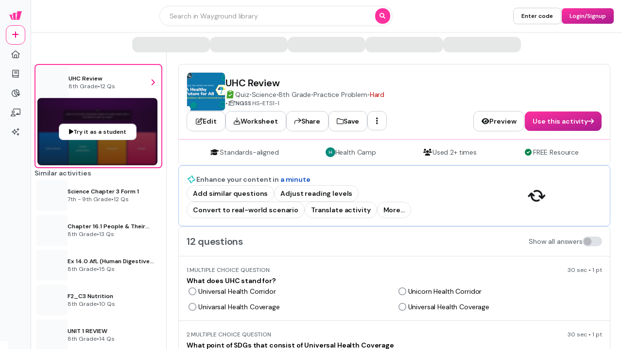

--- FILE ---
content_type: text/css
request_url: https://cf.quizizz.com/nuxtssr/Dropdown.CU-omzCG.css
body_size: 11
content:
.gradient-left[data-v-f2f3ae64]{background:linear-gradient(90deg,rgba(9,9,9,.2),transparent)}.gradient-right[data-v-f2f3ae64]{background:linear-gradient(270deg,rgba(9,9,9,.2),transparent)}


--- FILE ---
content_type: text/javascript
request_url: https://cf.quizizz.com/nuxtssr/uY2t4-By.js
body_size: 731
content:
import"./BTNnUq1y.js";import{_ as s}from"./3iLpqQz-.js";import{_ as c,e as p}from"./D2botcHj.js";import{_ as l}from"./DgcHW4WA.js";import{f as u,Y as o,V as t,u as r,X as n,aw as i,A as m}from"./C2fyBp9O.js";const y=u({__name:"AnswerOption",props:{isCorrect:{type:Boolean,default:!1},option:{},optionIndex:{default:0},testid:{},question:{},hideCheckbox:{type:Boolean}},setup(a){const e=a;return(_,d)=>(t(),o(r(c),{gap:"0.5",align:"start",overflow:"auto",cursor:"pointer"},{default:n(()=>[e.hideCheckbox?i("",!0):(t(),o(r(p),{key:0,type:e.isCorrect?"solid":"regular",name:e.isCorrect?"circle-check":"circle",color:e.isCorrect?"success":"dark.tertiary",size:"6"},null,8,["type","name","color"])),m(r(s),{padding:"0.5 0"},{default:n(()=>[e.option?(t(),o(l,{key:0,option:e.option,question:e.question,optionIndex:e.optionIndex},null,8,["option","question","optionIndex"])):i("",!0)]),_:1})]),_:1}))}});export{y as _};


--- FILE ---
content_type: text/javascript
request_url: https://cf.quizizz.com/nuxtssr/B-Yzpp4Y.js
body_size: 17028
content:
const __vite__mapDeps=(i,m=__vite__mapDeps,d=(m.f||(m.f=["./CeO2MwSA.js","./B5cWrk7J.js","./C2fyBp9O.js","./BXZ30LXO.js","./BKlqr3gi.js","./axios.DTRCmZ3B.css","./BTNnUq1y.js","./3iLpqQz-.js","./D2botcHj.js","./B_SVXhs4.js","./entry.DfwenAaY.css","./JIO7pV2C.js","./CfZMFKsD.js","./OjSIQ8EI.js","./By-yHDx9.js","./Ct_-G427.js","./Scrollable.Cod527Vg.css","./KA7xR4-W.js","./TextField.Biefef-N.css","./B91WRwPl.js","./DPPkUELg.js","./Menu.C3ef0H8S.css","./5STfGrGk.js","./Popover.DJS5v1HJ.css","./Dropdown.CU-omzCG.css","./D7X_Rwdo.js","./DNn3gCqw.js","./C-EhGZe4.js","./DkFNCYmM.js","./LoginSignupModal.S9nUKbxc.css","./QfJWB0eY.js","./CbvKU05v.js","./BFaipl3w.js","./BKpWnnAz.js","./1Eh4NUOy.js","./CsxKBmLq.js","./katex.DpsJxY38.css","./BxbUUrPb.js","./DxX1sfgw.js","./DhILJ5J4.js","./Hnj88RrK.js","./DwTkgKF-.js","./index.ZnAIF5Q_.css","./BgklJ2xt.js","./DRob6Q0f.js","./_ZKwTdut.js","./SearchHeaderWithQualifiers.B3R1odyj.css"])))=>i.map(i=>d[i]);
import{R as yr,a8 as Mr,a9 as hr,aa as Pr,ab as Yr,i as Dt,b as Qr,g as K,ac as ke,H as xr,ad as vr,ae as mr,af as Gr,ag as wr,ah as Vr,ai as Et,L as He,aj as Br,ak as Wr,al as Ir,am as Tr,an as jr,ao as Fr,ap as Kr,aq as m,ar as X,as as M,at as Zr,au as Jr,f as Xr,d as Ge,j as Y,av as zr,p as te,y as qr,Y as Te,u as V,X as At,V as re,U as Nt,aw as ea,F as bt,A as we,m as ae,_ as ne}from"./C2fyBp9O.js";import{O as ta,P as Ve,Q as Ee,R as Or,T as ra,V as aa,X as Ne,Y as be}from"./B_SVXhs4.js";import"./BTNnUq1y.js";import{_ as na}from"./3iLpqQz-.js";import{_ as ia}from"./BKpWnnAz.js";import{l as z,s as sa,a as oa,u as Oe}from"./BFaipl3w.js";/* empty css        */import{g as R}from"./1Eh4NUOy.js";import{r as ua}from"./DhILJ5J4.js";import{r as la,a as Dr}from"./DwTkgKF-.js";import{u as Er}from"./IXudSjeS.js";import{u as ca}from"./DRfl55fK.js";var Be,$t;function fa(){if($t)return Be;$t=1;var t=yr();function r(n,i){if(n!==i){var o=n!==void 0,l=n===null,d=n===n,g=t(n),I=i!==void 0,v=i===null,E=i===i,O=t(i);if(!v&&!O&&!g&&n>i||g&&I&&E&&!v&&!O||l&&I&&E||!o&&E||!d)return 1;if(!l&&!g&&!O&&n<i||O&&o&&d&&!l&&!g||v&&o&&d||!I&&d||!E)return-1}return 0}return Be=r,Be}var We,Ut;function Sr(){if(Ut)return We;Ut=1;function t(r,n,i,o){for(var l=r.length,d=i+(o?1:-1);o?d--:++d<l;)if(n(r[d],d,r))return d;return-1}return We=t,We}var je,kt;function da(){if(kt)return je;kt=1;function t(r){return r!==r}return je=t,je}var Fe,Ht;function pa(){if(Ht)return Fe;Ht=1;function t(r,n,i){for(var o=i-1,l=r.length;++o<l;)if(r[o]===n)return o;return-1}return Fe=t,Fe}var Ke,Mt;function _r(){if(Mt)return Ke;Mt=1;var t=Sr(),r=da(),n=pa();function i(o,l,d){return l===l?n(o,l,d):t(o,r,d)}return Ke=i,Ke}var Ze,Pt;function ga(){if(Pt)return Ze;Pt=1;var t=_r();function r(n,i){var o=n==null?0:n.length;return!!o&&t(n,i,0)>-1}return Ze=r,Ze}var Je,Yt;function ya(){if(Yt)return Je;Yt=1;function t(r,n,i){for(var o=-1,l=r==null?0:r.length;++o<l;)if(i(n,r[o]))return!0;return!1}return Je=t,Je}var Xe,Qt;function ha(){if(Qt)return Xe;Qt=1;function t(){}return Xe=t,Xe}var ze,Gt;function xa(){if(Gt)return ze;Gt=1;var t=Mr(),r=ha(),n=hr(),i=1/0,o=t&&1/n(new t([,-0]))[1]==i?function(l){return new t(l)}:r;return ze=o,ze}var qe,wt;function va(){if(wt)return qe;wt=1;var t=Pr(),r=ga(),n=ya(),i=Yr(),o=xa(),l=hr(),d=200;function g(I,v,E){var O=-1,$=r,P=I.length,H=!0,C=[],L=C;if(E)H=!1,$=n;else if(P>=d){var A=v?null:o(I);if(A)return l(A);H=!1,$=i,L=new t}else L=v?[]:C;e:for(;++O<P;){var S=I[O],U=v?v(S):S;if(S=E||S!==0?S:0,H&&U===U){for(var B=L.length;B--;)if(L[B]===U)continue e;v&&L.push(U),C.push(S)}else $(L,U,E)||(L!==C&&L.push(U),C.push(S))}return C}return qe=g,qe}function St(){const t=Qr(),r=(i,o)=>{const l=(d,g)=>(o==null?void 0:o[g])??d;return i.replace(/\{\$(.+?)\}/g,l)};return t?{t:Dt("translate",r)}:{t:r}}var et,Vt;function ma(){if(Vt)return et;Vt=1;var t=va();function r(n){return n&&n.length?t(n):[]}return et=r,et}var Ia=ma();const Ta=K(Ia);var tt,Bt;function Oa(){if(Bt)return tt;Bt=1;var t=ke(),r=xr(),n=vr();function i(o){return function(l,d,g){var I=Object(l);if(!r(l)){var v=t(d,3);l=n(l),d=function(O){return v(I[O],O,I)}}var E=o(l,d,g);return E>-1?I[v?l[E]:E]:void 0}}return tt=i,tt}var rt,Wt;function Da(){if(Wt)return rt;Wt=1;var t=ta(),r=1/0,n=17976931348623157e292;function i(o){if(!o)return o===0?o:0;if(o=t(o),o===r||o===-r){var l=o<0?-1:1;return l*n}return o===o?o:0}return rt=i,rt}var at,jt;function Lr(){if(jt)return at;jt=1;var t=Da();function r(n){var i=t(n),o=i%1;return i===i?o?i-o:i:0}return at=r,at}var nt,Ft;function Ea(){if(Ft)return nt;Ft=1;var t=Sr(),r=ke(),n=Lr(),i=Math.max;function o(l,d,g){var I=l==null?0:l.length;if(!I)return-1;var v=g==null?0:n(g);return v<0&&(v=i(I+v,0)),t(l,r(d,3),v)}return nt=o,nt}var it,Kt;function Sa(){if(Kt)return it;Kt=1;var t=Oa(),r=Ea(),n=t(r);return it=n,it}var _a=Sa();const ni=K(_a);var st,Zt;function La(){if(Zt)return st;Zt=1;function t(r,n){var i=r.length;for(r.sort(n);i--;)r[i]=r[i].value;return r}return st=t,st}var ot,Jt;function Ca(){if(Jt)return ot;Jt=1;var t=fa();function r(n,i,o){for(var l=-1,d=n.criteria,g=i.criteria,I=d.length,v=o.length;++l<I;){var E=t(d[l],g[l]);if(E){if(l>=v)return E;var O=o[l];return E*(O=="desc"?-1:1)}}return n.index-i.index}return ot=r,ot}var ut,Xt;function Ra(){if(Xt)return ut;Xt=1;var t=mr(),r=Gr(),n=ke(),i=wr(),o=La(),l=Vr(),d=Ca(),g=Et(),I=He();function v(E,O,$){O.length?O=t(O,function(C){return I(C)?function(L){return r(L,C.length===1?C[0]:C)}:C}):O=[g];var P=-1;O=t(O,l(n));var H=i(E,function(C,L,A){var S=t(O,function(U){return U(C)});return{criteria:S,index:++P,value:C}});return o(H,function(C,L){return d(C,L,$)})}return ut=v,ut}var lt,zt;function Aa(){if(zt)return lt;zt=1;var t=ua(),r=Ra(),n=la(),i=Dr(),o=n(function(l,d){if(l==null)return[];var g=d.length;return g>1&&i(l,d[0],d[1])?d=[]:g>2&&i(d[0],d[1],d[2])&&(d=[d[0]]),r(l,t(d,1),[])});return lt=o,lt}Aa();const{t:$e}=St(),f={PRIMARY_SCHOOL:"primary school",MIDDLE_SCHOOL:"middle school",HIGH_SCHOOL:"high school",UNIVERSITY:"university"};f.PRIMARY_SCHOOL,$e("Elementary"),f.MIDDLE_SCHOOL,$e("Middle School"),f.HIGH_SCHOOL,$e("High School"),f.UNIVERSITY,$e("University");const{t:e}=St(),Na=[{val:0,text:e("KG"),range:f.PRIMARY_SCHOOL,key:e("grade"),fullDisplay:e("Kindergarten"),prefix:e("KG"),suffix:e("KG"),isGradeNoun:!0},{val:1,text:e("1st"),range:f.PRIMARY_SCHOOL,key:e("grade"),fullDisplay:e("1st Grade"),prefix:e("1st"),suffix:e("1st Grade")},{val:2,text:e("2nd"),range:f.PRIMARY_SCHOOL,key:e("grade"),fullDisplay:e("2nd Grade"),prefix:e("2nd"),suffix:e("2nd Grade")},{val:3,text:e("3rd"),range:f.PRIMARY_SCHOOL,key:e("grade"),fullDisplay:e("3rd Grade"),prefix:e("3rd"),suffix:e("3rd Grade")},{val:4,text:e("4th"),range:f.PRIMARY_SCHOOL,key:e("grade"),fullDisplay:e("4th Grade"),prefix:e("4th"),suffix:e("4th Grade")},{val:5,text:e("5th"),range:f.PRIMARY_SCHOOL,key:e("grade"),fullDisplay:e("5th Grade"),prefix:e("5th"),suffix:e("5th Grade")},{val:6,text:e("6th"),range:f.MIDDLE_SCHOOL,key:e("grade"),fullDisplay:e("6th Grade"),prefix:e("6th"),suffix:e("6th Grade")},{val:7,text:e("7th"),range:f.MIDDLE_SCHOOL,key:e("grade"),fullDisplay:e("7th Grade"),prefix:e("7th"),suffix:e("7th Grade")},{val:8,text:e("8th"),range:f.MIDDLE_SCHOOL,key:e("grade"),fullDisplay:e("8th Grade"),prefix:e("8th"),suffix:e("8th Grade")},{val:9,text:e("9th"),range:f.HIGH_SCHOOL,key:e("grade"),fullDisplay:e("9th Grade"),prefix:e("9th"),suffix:e("9th Grade")},{val:10,text:e("10th"),range:f.HIGH_SCHOOL,key:e("grade"),fullDisplay:e("10th Grade"),prefix:e("10th"),suffix:e("10th Grade")},{val:11,text:e("11th"),range:f.HIGH_SCHOOL,key:e("grade"),fullDisplay:e("11th Grade"),prefix:e("11th"),suffix:e("11th Grade")},{val:12,text:e("12th"),range:f.HIGH_SCHOOL,key:e("grade"),fullDisplay:e("12th Grade"),prefix:e("12th"),suffix:e("12th Grade")},{val:13,text:e("University"),range:f.UNIVERSITY,key:e("grade"),fullDisplay:e("University"),prefix:e("University"),suffix:e("University"),isGradeNoun:!0},{val:14,text:e("Professional Development"),range:f.UNIVERSITY,key:e("grade"),fullDisplay:e("Professional Development"),prefix:e("Professional Development"),suffix:e("Professional Development"),isGradeNoun:!0},{val:15,text:e("Vocational training"),range:f.UNIVERSITY,key:e("grade"),fullDisplay:e("Vocational training"),prefix:e("Vocational training"),suffix:e("Vocational training"),hidden:!0,isGradeNoun:!0}],ba=[{val:0,text:e("1st"),range:f.PRIMARY_SCHOOL,key:e("year"),fullDisplay:e("Year 1"),prefix:e("Year 1"),suffix:e("1")},{val:1,text:e("2nd"),range:f.PRIMARY_SCHOOL,key:e("year"),fullDisplay:e("Year 2"),prefix:e("Year 2"),suffix:e("2")},{val:2,text:e("3rd"),range:f.PRIMARY_SCHOOL,key:e("year"),fullDisplay:e("Year 3"),prefix:e("Year 3"),suffix:e("3")},{val:3,text:e("4th"),range:f.PRIMARY_SCHOOL,key:e("year"),fullDisplay:e("Year 4"),prefix:e("Year 4"),suffix:e("4")},{val:4,text:e("5th"),range:f.PRIMARY_SCHOOL,key:e("year"),fullDisplay:e("Year 5"),prefix:e("Year 5"),suffix:e("5")},{val:5,text:e("6th"),range:f.PRIMARY_SCHOOL,key:e("year"),fullDisplay:e("Year 6"),prefix:e("Year 6"),suffix:e("6")},{val:6,text:e("7th"),range:f.MIDDLE_SCHOOL,key:e("year"),fullDisplay:e("Year 7"),prefix:e("Year 7"),suffix:e("7")},{val:7,text:e("8th"),range:f.MIDDLE_SCHOOL,key:e("year"),fullDisplay:e("Year 8"),prefix:e("Year 8"),suffix:e("8")},{val:8,text:e("9th"),range:f.MIDDLE_SCHOOL,key:e("year"),fullDisplay:e("Year 9"),prefix:e("Year 9"),suffix:e("9")},{val:9,text:e("10th"),range:f.HIGH_SCHOOL,key:e("year"),fullDisplay:e("Year 10"),prefix:e("Year 10"),suffix:e("10")},{val:10,text:e("11th"),range:f.HIGH_SCHOOL,key:e("year"),fullDisplay:e("Year 11"),prefix:e("Year 11"),suffix:e("11")},{val:11,text:e("12th"),range:f.HIGH_SCHOOL,key:e("year"),fullDisplay:e("Year 12"),prefix:e("Year 12"),suffix:e("12")},{val:12,text:e("13th"),range:f.HIGH_SCHOOL,key:e("year"),fullDisplay:e("Year 13"),prefix:e("Year 13"),suffix:e("13")},{val:13,text:e("University"),range:f.UNIVERSITY,key:e("year"),fullDisplay:e("University"),prefix:e("University"),suffix:e("University"),isGradeNoun:!0},{val:14,text:e("Professional Development"),range:f.UNIVERSITY,key:e("year"),fullDisplay:e("Professional Development"),prefix:e("Professional Development"),suffix:e("Professional Development"),isGradeNoun:!0},{val:15,text:e("Further education"),range:f.UNIVERSITY,key:e("year"),fullDisplay:e("Further education"),prefix:e("Further education"),suffix:e("Further education"),hidden:!0,isGradeNoun:!0}],$a=[{val:0,text:e("Senior Infants"),range:f.PRIMARY_SCHOOL,key:e("class"),fullDisplay:e("Senior Infants"),prefix:e("Senior Infants"),suffix:e("Senior Infants"),isGradeNoun:!0},{val:1,text:e("1st"),range:f.PRIMARY_SCHOOL,key:e("class"),fullDisplay:e("Class 1"),prefix:e("Class 1"),suffix:e("Class 1")},{val:2,text:e("2nd"),range:f.PRIMARY_SCHOOL,key:e("class"),fullDisplay:e("Class 2"),prefix:e("Class 2"),suffix:e("Class 2")},{val:3,text:e("3rd"),range:f.PRIMARY_SCHOOL,key:e("class"),fullDisplay:e("Class 3"),prefix:e("Class 3"),suffix:e("Class 3")},{val:4,text:e("4th"),range:f.PRIMARY_SCHOOL,key:e("class"),fullDisplay:e("Class 4"),prefix:e("Class 4"),suffix:e("Class 4")},{val:5,text:e("5th"),range:f.PRIMARY_SCHOOL,key:e("class"),fullDisplay:e("Class 5"),prefix:e("Class 5"),suffix:e("Class 5")},{val:6,text:e("6th"),range:f.MIDDLE_SCHOOL,key:e("class"),fullDisplay:e("Class 6"),prefix:e("Class 6"),suffix:e("Class 6")},{val:7,text:e("7th"),range:f.MIDDLE_SCHOOL,key:e("class"),fullDisplay:e("Year 1"),prefix:e("Year 1"),suffix:e("Year 1")},{val:8,text:e("8th"),range:f.MIDDLE_SCHOOL,key:e("class"),fullDisplay:e("Year 2"),prefix:e("Year 2"),suffix:e("Year 2")},{val:9,text:e("9th"),range:f.HIGH_SCHOOL,key:e("class"),fullDisplay:e("Year 3"),prefix:e("Year 3"),suffix:e("Year 3")},{val:10,text:e("10th"),range:f.HIGH_SCHOOL,key:e("class"),fullDisplay:e("Year 4"),prefix:e("Year 4"),suffix:e("Year 4")},{val:11,text:e("11th"),range:f.HIGH_SCHOOL,key:e("class"),fullDisplay:e("Year 5"),prefix:e("year 5"),suffix:e("Year 5")},{val:12,text:e("12th"),range:f.HIGH_SCHOOL,key:e("class"),fullDisplay:e("Year 6"),prefix:e("Year 6"),suffix:e("Year 6")},{val:13,text:e("University"),range:f.UNIVERSITY,key:e("class"),fullDisplay:e("University"),prefix:e("University"),suffix:e("University"),isGradeNoun:!0},{val:14,text:e("Professional Development"),range:f.UNIVERSITY,key:e("class"),fullDisplay:e("Professional Development"),prefix:e("Professional Development"),suffix:e("Professional Development"),isGradeNoun:!0},{val:15,text:e("Vocational training"),range:f.UNIVERSITY,key:e("class"),fullDisplay:e("Vocational training"),prefix:e("Vocational training"),suffix:e("Vocational training"),hidden:!0,isGradeNoun:!0}],Ua=[{val:0,text:e("Foundation"),range:f.PRIMARY_SCHOOL,key:e("grade"),fullDisplay:e("Foundation"),prefix:e("Foundation"),suffix:e("Foundation"),isGradeNoun:!0},{val:1,text:e("1st"),range:f.PRIMARY_SCHOOL,key:e("year"),fullDisplay:e("Year 1"),prefix:e("Year 1"),suffix:e("1")},{val:2,text:e("2nd"),range:f.PRIMARY_SCHOOL,key:e("year"),fullDisplay:e("Year 2"),prefix:e("Year 2"),suffix:e("2")},{val:3,text:e("3rd"),range:f.PRIMARY_SCHOOL,key:e("year"),fullDisplay:e("Year 3"),prefix:e("Year 3"),suffix:e("3")},{val:4,text:e("4th"),range:f.PRIMARY_SCHOOL,key:e("year"),fullDisplay:e("Year 4"),prefix:e("Year 4"),suffix:e("4")},{val:5,text:e("5th"),range:f.PRIMARY_SCHOOL,key:e("year"),fullDisplay:e("Year 5"),prefix:e("Year 5"),suffix:e("5")},{val:6,text:e("6th"),range:f.MIDDLE_SCHOOL,key:e("year"),fullDisplay:e("Year 6"),prefix:e("Year 6"),suffix:e("6")},{val:7,text:e("7th"),range:f.MIDDLE_SCHOOL,key:e("year"),fullDisplay:e("Year 7"),prefix:e("Year 7"),suffix:e("7")},{val:8,text:e("8th"),range:f.MIDDLE_SCHOOL,key:e("year"),fullDisplay:e("Year 8"),prefix:e("Year 8"),suffix:e("8")},{val:9,text:e("9th"),range:f.HIGH_SCHOOL,key:e("year"),fullDisplay:e("Year 9"),prefix:e("Year 9"),suffix:e("9")},{val:10,text:e("10th"),range:f.HIGH_SCHOOL,key:e("year"),fullDisplay:e("Year 10"),prefix:e("Year 10"),suffix:e("10")},{val:11,text:e("11th"),range:f.HIGH_SCHOOL,key:e("year"),fullDisplay:e("Year 11"),prefix:e("Year 11"),suffix:e("11")},{val:12,text:e("12th"),range:f.HIGH_SCHOOL,key:e("year"),fullDisplay:e("Year 12"),prefix:e("Year 12"),suffix:e("12")},{val:13,text:e("University"),range:f.UNIVERSITY,key:e("grade"),fullDisplay:e("University"),prefix:e("University"),suffix:e("University"),isGradeNoun:!0},{val:14,text:e("Professional Development"),range:f.UNIVERSITY,key:e("grade"),fullDisplay:e("Professional Development"),prefix:e("Professional Development"),suffix:e("Professional Development"),isGradeNoun:!0},{val:15,text:e("Vocational training"),range:f.UNIVERSITY,key:e("grade"),fullDisplay:e("Vocational training"),prefix:e("Vocational training"),suffix:e("Vocational training"),hidden:!0,isGradeNoun:!0}],ka=[{val:0,text:e("KG"),range:f.PRIMARY_SCHOOL,key:e("grade"),fullDisplay:e("Kindergarten"),prefix:e("KG"),suffix:e("KG"),isGradeNoun:!0},{val:1,text:e("1st"),range:f.PRIMARY_SCHOOL,key:e("grade"),fullDisplay:e("1st Grade"),prefix:e("1st"),suffix:e("1st Grade")},{val:2,text:e("2nd"),range:f.PRIMARY_SCHOOL,key:e("grade"),fullDisplay:e("2nd Grade"),prefix:e("2nd"),suffix:e("2nd Grade")},{val:3,text:e("3rd"),range:f.PRIMARY_SCHOOL,key:e("grade"),fullDisplay:e("3rd Grade"),prefix:e("3rd"),suffix:e("3rd Grade")},{val:4,text:e("4th"),range:f.PRIMARY_SCHOOL,key:e("grade"),fullDisplay:e("4th Grade"),prefix:e("4th"),suffix:e("4th Grade")},{val:5,text:e("5th"),range:f.PRIMARY_SCHOOL,key:e("grade"),fullDisplay:e("5th Grade"),prefix:e("5th"),suffix:e("5th Grade")},{val:6,text:e("6th"),range:f.MIDDLE_SCHOOL,key:e("grade"),fullDisplay:e("6th Grade"),prefix:e("6th"),suffix:e("6th Grade")},{val:7,text:e("7th"),range:f.MIDDLE_SCHOOL,key:e("grade"),fullDisplay:e("7th Grade"),prefix:e("7th"),suffix:e("7th Grade")},{val:8,text:e("8th"),range:f.MIDDLE_SCHOOL,key:e("grade"),fullDisplay:e("8th Grade"),prefix:e("8th"),suffix:e("8th Grade")},{val:9,text:e("9th"),range:f.HIGH_SCHOOL,key:e("grade"),fullDisplay:e("9th Grade"),prefix:e("9th"),suffix:e("9th Grade")},{val:10,text:e("10th"),range:f.HIGH_SCHOOL,key:e("grade"),fullDisplay:e("10th Grade"),prefix:e("10th"),suffix:e("10th Grade")},{val:11,text:e("11th"),range:f.HIGH_SCHOOL,key:e("grade"),fullDisplay:e("11th Grade"),prefix:e("11th"),suffix:e("11th Grade")},{val:12,text:e("12th"),range:f.HIGH_SCHOOL,key:e("grade"),fullDisplay:e("12th Grade"),prefix:e("12th"),suffix:e("12th Grade")},{val:13,text:e("University"),range:f.UNIVERSITY,key:e("grade"),fullDisplay:e("University"),prefix:e("University"),suffix:e("University"),isGradeNoun:!0},{val:14,text:e("Professional Development"),range:f.UNIVERSITY,key:e("grade"),fullDisplay:e("Professional Development"),prefix:e("Professional Development"),suffix:e("Professional Development"),isGradeNoun:!0},{val:15,text:e("Vocational training"),range:f.UNIVERSITY,key:e("grade"),fullDisplay:e("Vocational training"),prefix:e("Vocational training"),suffix:e("Vocational training"),hidden:!0,isGradeNoun:!0}],Ha=[{val:0,text:e("1st"),range:f.PRIMARY_SCHOOL,key:e("year"),fullDisplay:e("Year 1"),prefix:e("Year 1"),suffix:e("1")},{val:1,text:e("2nd"),range:f.PRIMARY_SCHOOL,key:e("year"),fullDisplay:e("Year 2"),prefix:e("Year 2"),suffix:e("2")},{val:2,text:e("3rd"),range:f.PRIMARY_SCHOOL,key:e("year"),fullDisplay:e("Year 3"),prefix:e("Year 3"),suffix:e("3")},{val:3,text:e("4th"),range:f.PRIMARY_SCHOOL,key:e("year"),fullDisplay:e("Year 4"),prefix:e("Year 4"),suffix:e("4")},{val:4,text:e("5th"),range:f.PRIMARY_SCHOOL,key:e("year"),fullDisplay:e("Year 5"),prefix:e("Year 5"),suffix:e("5")},{val:5,text:e("6th"),range:f.PRIMARY_SCHOOL,key:e("year"),fullDisplay:e("Year 6"),prefix:e("Year 6"),suffix:e("6")},{val:6,text:e("7th"),range:f.MIDDLE_SCHOOL,key:e("year"),fullDisplay:e("Year 7"),prefix:e("Year 7"),suffix:e("7")},{val:7,text:e("8th"),range:f.MIDDLE_SCHOOL,key:e("year"),fullDisplay:e("Year 8"),prefix:e("Year 8"),suffix:e("8")},{val:8,text:e("9th"),range:f.MIDDLE_SCHOOL,key:e("year"),fullDisplay:e("Year 9"),prefix:e("Year 9"),suffix:e("9")},{val:9,text:e("10th"),range:f.HIGH_SCHOOL,key:e("year"),fullDisplay:e("Year 10"),prefix:e("Year 10"),suffix:e("10")},{val:10,text:e("11th"),range:f.HIGH_SCHOOL,key:e("year"),fullDisplay:e("Year 11"),prefix:e("Year 11"),suffix:e("11")},{val:11,text:e("12th"),range:f.HIGH_SCHOOL,key:e("year"),fullDisplay:e("Year 12"),prefix:e("Year 12"),suffix:e("12")},{val:12,text:e("13th"),range:f.HIGH_SCHOOL,key:e("year"),fullDisplay:e("Year 13"),prefix:e("Year 13"),suffix:e("13")},{val:13,text:e("University"),range:f.UNIVERSITY,key:e("year"),fullDisplay:e("University"),prefix:e("University"),suffix:e("University"),isGradeNoun:!0},{val:14,text:e("Professional Development"),range:f.UNIVERSITY,key:e("year"),fullDisplay:e("Professional Development"),prefix:e("Professional Development"),suffix:e("Professional Development"),isGradeNoun:!0},{val:15,text:e("Vocational training"),range:f.UNIVERSITY,key:e("year"),fullDisplay:e("Vocational training"),prefix:e("Vocational training"),suffix:e("Vocational training"),hidden:!0,isGradeNoun:!0}],{t:ii}=St();function Ma(){const t=new Set(["NZ","CA","AU","GB"]),r="".toUpperCase();return t.has(r)?r:"DEFAULT"}const Pa={NZ:Ha,CA:ka,AU:Ua,IE:$a,GB:ba,DEFAULT:Na},Ya=Pa[Ma()],se={val:Number.NEGATIVE_INFINITY,text:"",range:f.PRIMARY_SCHOOL,key:"grade",fullDisplay:"",prefix:"",suffix:""};function Cr(t){return t.val===0}function qt(t,r){return t===se?r.fullDisplay:Cr(t)?`${t.prefix} - ${r.fullDisplay}`:r.isGradeNoun||t.isGradeNoun?`${t.fullDisplay} - ${r.fullDisplay}`:`${t.prefix} - ${r.suffix}`}function ie(t,r){if(!(t||t===0))return se;const n=r||Ya,i=n.find(l=>l.text===t);if(i)return i;const o=typeof t=="string"?Number.parseInt(t,10):t;return o<0||o>15?se:t==="0"||t==="K"||t==="KG"?n[0]:n[o]||se}function De(t,r){return ie(t,r).text}const si={numberToLabel:De,getGradeConst(t,r){const n=ie(t,r);return n===se?null:n},gradeLevelText(t){const r=t.filter(n=>!!n);return!r||r.length===0?"":r.length===1?De(t[0]):r[0]===r[1]?De(r[0]):`${De(r[0])}, ${De(r[1])}`},gradeLabel(t,r){const n=i=>Cr(i)?i.prefix:i.fullDisplay;if(Array.isArray(t)){const i=Ta(t).filter(o=>!!o||o===0);if(i.length===0)return se.fullDisplay;if(i.length===1){const o=ie(i[0],r);return n(o)}else{const o=ie(t[0],r),l=ie(t[1],r);return o===l?n(o):o.val>l.val?qt(l,o):qt(o,l)}}else{const i=ie(t,r);return n(i)}}},x={MCQ:"MCQ",MSQ:"MSQ",BLANK:"BLANK",OPEN:"OPEN",POLL:"POLL",DRAW:"DRAW",AUDIO:"AUDIO",VIDEO:"VIDEO",REORDER:"REORDER",MATCH:"MATCH",DRAGNDROP:"DRAGNDROP",DROPDOWN:"DROPDOWN",EQUATION:"EQUATION",DND_IMAGE:"DND_IMAGE",HOTSPOT:"HOTSPOT",GRAPHING:"GRAPHING",WORDCLOUD:"WORDCLOUD",CLASSIFICATION:"CLASSIFICATION",COMPREHENSION:"COMPREHENSION",COMPREHENSION_VIDEO:"COMPREHENSION_VIDEO",FLASHCARD:"FLASHCARD",HOT_TEXT:"HOT_TEXT"},oi={[x.MCQ]:"Multiple Choice",[x.MSQ]:"Multiple Select",[x.BLANK]:"Fill in the Blank",[x.OPEN]:"Open Ended",[x.POLL]:"Poll",[x.DRAW]:"Draw",[x.AUDIO]:"Audio Response",[x.VIDEO]:"Video Response",[x.REORDER]:"Reorder",[x.MATCH]:"Match",[x.DRAGNDROP]:"Drag and Drop",[x.DROPDOWN]:"Dropdown",[x.EQUATION]:"Math Response",[x.DND_IMAGE]:"Labelling",[x.HOTSPOT]:"Hotspot",[x.GRAPHING]:"Graphing",[x.WORDCLOUD]:"Word Cloud",[x.CLASSIFICATION]:"Categorize",[x.COMPREHENSION]:"Passage",[x.COMPREHENSION_VIDEO]:"Interactive Video",[x.FLASHCARD]:"Flashcard",[x.HOT_TEXT]:"Hot Text",SLIDE:"Slide",SLIDEV2:"Slide"},Rr={[x.WORDCLOUD]:"word_cloud",[x.BLANK]:{SINGLE_BLANK:"single_blank",BOX:"box"}},ui=typeof window>"u",_t=/<span\s+?class="(?:katex|katex-display)"[^>]*?>/;var ct,er;function Qa(){if(er)return ct;er=1;var t=Br(),r=He(),n=Wr(),i="[object String]";function o(l){return typeof l=="string"||!r(l)&&n(l)&&t(l)==i}return ct=o,ct}var ft,tr;function Ga(){if(tr)return ft;tr=1;var t=mr();function r(n,i){return t(i,function(o){return n[o]})}return ft=r,ft}var dt,rr;function Ar(){if(rr)return dt;rr=1;var t=Ga(),r=vr();function n(i){return i==null?[]:t(i,r(i))}return dt=n,dt}var pt,ar;function wa(){if(ar)return pt;ar=1;var t=_r(),r=xr(),n=Qa(),i=Lr(),o=Ar(),l=Math.max;function d(g,I,v,E){g=r(g)?g:o(g),v=v&&!E?i(v):0;var O=g.length;return v<0&&(v=l(O+v,0)),n(g)?v<=O&&g.indexOf(I,v)>-1:!!O&&t(g,I,v)>-1}return pt=d,pt}var Va=wa();const Ba=K(Va);var Wa=He();const ja=K(Wa);var gt,nr;function Fa(){if(nr)return gt;nr=1;function t(r){return r===null}return gt=t,gt}var Ka=Fa();const Za=K(Ka);var yt,ir;function Ja(){if(ir)return yt;ir=1;function t(r){return r===void 0}return yt=t,yt}var Xa=Ja();const za=K(Xa);Ar();function qa(t){return R(t,"topics.length",0)>0}function sr(t){const r=en(t);if(r&&r.length>0)return r;const n=rn(t);return n&&n.length>0?n:nn(t)??[]}function en(t){return qa(t)?R(t,"topics",[]):[]}function tn(t){return R(t,"standardsFs.length",0)>0}function rn(t){return tn(t)?R(t,"standardsFs",[]):[]}function an(t){return R(t,"aiStandards.length",0)>0}function nn(t){return an(t)?R(t,"aiStandards",[]):[]}function li(t){const r=new Map;t.forEach(d=>{sr(d).forEach(g=>{r.set(g,(r.get(g)||0)+1)})});const n=new Map;t.forEach(d=>{const g=sr(d).sort((I,v)=>(r.get(v)||0)-(r.get(I)||0));n.set(d._id,g)});const i=new Map;n.forEach(d=>{if(d.length>0){const g=d[0];i.set(g,(i.get(g)||0)+1)}});const l=[...Array.from(i.keys()).sort((d,g)=>(r.get(g)||0)-(r.get(d)||0))];return r.forEach((d,g)=>{i.has(g)||l.push(g)}),l}function or(t){return t?t.type===x.POLL||Ba([x.MCQ,x.MSQ],t.type)&&R(t,"structure.settings.hasCorrectAnswer")===!1:!1}function sn(t){return t?t.type===x.WORDCLOUD||x.OPEN===t.type&&R(t,"structure.settings.questionDisplayVariant")===Rr[x.WORDCLOUD]:!1}function on(t){var r,n;return Za(R(t,"structure.marks.correct",null))||za(R(t,"structure.marks.correct",void 0))||R(t,"structure.marks.correct",-1)<0?or(t)||sn(t)?0:1:or(t)?0:(n=(r=t==null?void 0:t.structure)==null?void 0:r.marks)==null?void 0:n.correct}function ci(t){const r=on(t);return r===0?"Ungraded":r===1?`${r} pt`:`${r} pts`}function un(t){return R(t,"structure.query.text","").toLowerCase().includes("<katex")}function ln(t){const r=R(t,"structure.query.text","");return _t.test(r)}function cn(t,{withStyles:r=!0,withRomans:n=!0,blankClass:i="",placeholder:o="&nbsp;",content:l={},style:d={},singleBlankClass:g=[]}={}){const I=t.match(/<blank.*?<\/blank>/g),v=Ir(I,(O,$)=>{const P=["(a)","(b)","(c)","(d)","(e)"],H=O.match(/".*"/)[0].replace(/['"]+/g,"");let C={display:"inline-block",width:"61px","border-bottom":"1px solid #222222","line-height":1,...d};r||(C={});const L=Object.keys(C).map(S=>`${S}:${C[S]}`).join(";");let A=`<span class="question-query-blank ${i} ${g[$]??""}" id="${H}" style="${L}">${l[H]??o}</span>`;return n&&(A=`${P[$]} ${A}`),` ${A} `});let E=t;return Tr(I,(O,$)=>{E=E.replace(O,v[$])}),E}function fn(t,r,n=!0){const i=t.match(/<katex.*?<\/katex>/g),o=Ir(i,d=>{var $,P;const g=($=d.match(/latex.*?=.*?".*?"/))==null?void 0:$[0],I=(P=g==null?void 0:g.match(/".*"/))==null?void 0:P[0];let v=jr((I==null?void 0:I.substring(1,(I==null?void 0:I.length)-1))??"");v.match(/\\{2,}/g)&&(v=v.replace(/\\{2,}/g,"\\"));let O="";try{O=r.renderToString(v,{displayMode:n})}catch(H){window.console.error(H)}return` ${O} `});let l=t;return Tr(i,(d,g)=>{l=l.replace(d,o[g])}),l}function Lt(t,r){let n=t||"";if(n.includes("<blank")&&(n=cn(n)),n.toLowerCase().includes("<katex"))return r&&typeof r.renderToString=="function"?fn(n,r,!0):"";const i=/color: white/g;return n.replace(i,"color: #222")}function dn(t){return R(t,"structure.query.media.length",0)>0}function pn(t){return dn(t)?R(t,"structure.query.media",[]):[]}function fi(t,r){return Lt(R(t,"structure.query.text",""),r)}function di(t){return pn(t)}function pi(t){return R(t,"structure.options",[])}function gi(t){return R(t,"structure.matches",[])}function yi(t){return R(t,"structure.targets",[])}function gn(t,r=!1){const n={};if(ja(t))return r?t.forEach(i=>{var o;(o=i.optionId)==null||o.forEach(l=>{n[l]||(n[l]={}),n[l][i.targetId]||(n[l][i.targetId]=!0)})}):t.forEach(i=>{var o;(o=i.optionId)==null||o.forEach(l=>{n[i.targetId]||(n[i.targetId]={}),n[i.targetId][l]||(n[i.targetId][l]=!0)})}),n}function yn(t){const r=[x.MSQ,x.REORDER,x.MATCH,x.DND_IMAGE],n=[x.DRAGNDROP,x.DROPDOWN];return r.includes(t.type)?R(t,"structure.answer",[]):n.includes(t.type)?gn(R(t,"structure.answer",[]),!0):R(t,"structure.answer",null)}function hn(t,r){return Lt(R(t,"structure.explain.text",""),r)}function xn(t){return R(t,"structure.explain.media",[])[0]}function hi(t,r){const n=!Ve(hn(t,r)),i=!Ve(xn(t));return!Ve(R(t,"structure.explain",{}))&&(n||i)}function vn(t){var r,n,i,o;return(o=(i=(n=(r=t==null?void 0:t.structure)==null?void 0:r.explain)==null?void 0:n.text)==null?void 0:i.includes)==null?void 0:o.call(i,"<katex")}function mn(t){var r,n;return _t.test(((n=(r=t==null?void 0:t.structure)==null?void 0:r.explain)==null?void 0:n.text)??"")}function In(t){if(!t)return{};const r=t.type===x.MCQ,n=t.type===x.MSQ,i=t.type===x.BLANK,o=t.type===x.OPEN,l=(r||n)&&R(t,"structure.settings.hasCorrectAnswer")===!1,d=t.type===x.DRAW,g=t.type===x.AUDIO,I=t.type===x.VIDEO,v=t.type===x.REORDER,E=t.type===x.MATCH,O=t.type===x.DRAGNDROP,$=t.type===x.DROPDOWN,P=t.type===x.EQUATION,H=t.type===x.DND_IMAGE,C=t.type===x.HOTSPOT,L=t.type===x.GRAPHING,A=t.type===x.OPEN,S=o&&R(t,"structure.settings.questionDisplayVariant")===Rr[x.WORDCLOUD],U=t.type===x.CLASSIFICATION,B=t.type===x.COMPREHENSION,Q=t.type===x.COMPREHENSION_VIDEO,W=B||Q,Se=t.type===x.FLASHCARD,_e=t.type===x.HOT_TEXT;return{isMCQ:r,isMSQ:n,isBlank:i,isOpen:o,isPoll:l,isDraw:d,isAudio:g,isVideo:I,isReorder:v,isMatch:E,isDND:O,isDropdown:$,isEquation:P,isDNDImage:H,isHotspot:C,isGraphing:L,isWorldCloud:S,isClassification:U,isComprehension:B,isVideoComprehension:Q,isAnyComprehension:W,isFlashcard:Se,isOpenEnded:A,isHotText:_e}}function xi(t,r){return Lt(t.text,r)}function Tn(t){var r;for(const n of t)if((r=n==null?void 0:n.text)!=null&&r.includes("<katex"))return!0;return!1}function On(t){for(const r of t)if(_t.test((r==null?void 0:r.text)??""))return!0;return!1}function vi(t){const{optionId:r,optionIndex:n,question:i}=t,{isDND:o,isDropdown:l}=In(i),d=yn(i);return o||l?Object.keys(d[r]??{}).length>0:Array.isArray(d)?d.includes(Number(n)):Number(d)===Number(n)}function mi(t,r){return t?{desktop:{admin:"content.base"},mobile:{admin:"content.large"}}:{desktop:{admin:r.includes("<strong>")?"content.base":"content.base.bold"},mobile:{admin:r.includes("<strong>")?"content.large":"content.large.bold"}}}var ht,ur;function Dn(){if(ur)return ht;ur=1;var t=Fr();function r(n,i){var o;return t(n,function(l,d,g){return o=i(l,d,g),!o}),!!o}return ht=r,ht}var xt,lr;function En(){if(lr)return xt;lr=1;var t=Kr(),r=ke(),n=Dn(),i=He(),o=Dr();function l(d,g,I){var v=i(d)?t:n;return I&&o(d,g,I)&&(g=void 0),v(d,r(g,3))}return xt=l,xt}var Sn=En();const _n=K(Sn);function Ln(t){return t.stats?Math.round(t.stats.totalCorrect/(t.stats.totalQuestions||1)*100):0}function Cn(t){const r=Ln(t);return r<60?"Hard":r>=60&&r<80?"Medium":"Easy"}function Ii(t){var r;return _n(((r=t==null?void 0:t.info)==null?void 0:r.questions)||[],n=>{var i,o;return un(n)||Tn(((i=n==null?void 0:n.structure)==null?void 0:i.options)||[])||vn(n)||On(((o=n==null?void 0:n.structure)==null?void 0:o.options)||[])||ln(n)||mn(n)})}function Ti(t,r,n){window.open(`${n}?quizId=${t}&fromPage=${window.location.pathname}&action=preview&ctaSource=${r}`,"_self")}var vt,cr;function Nr(){if(cr)return vt;cr=1;var t=yr();function r(n,i,o){for(var l=-1,d=n.length;++l<d;){var g=n[l],I=i(g);if(I!=null&&(v===void 0?I===I&&!t(I):o(I,v)))var v=I,E=g}return E}return vt=r,vt}var mt,fr;function Rn(){if(fr)return mt;fr=1;function t(r,n){return r>n}return mt=t,mt}var It,dr;function An(){if(dr)return It;dr=1;var t=Nr(),r=Rn(),n=Et();function i(o){return o&&o.length?t(o,n,r):void 0}return It=i,It}var Nn=An();const bn=K(Nn);var Tt,pr;function $n(){if(pr)return Tt;pr=1;function t(r,n){return r<n}return Tt=t,Tt}var Ot,gr;function Un(){if(gr)return Ot;gr=1;var t=Nr(),r=$n(),n=Et();function i(o){return o&&o.length?t(o,n,r):void 0}return Ot=i,Ot}var kn=Un();const Hn=K(kn);function Mn(){const t=Or();function r(a){if(typeof document>"u")return a;const s=document.createElement("div");return s.innerHTML=a,s.querySelectorAll("span.katex-container").forEach(c=>{var T;const p=(T=c.querySelector("annotation"))==null?void 0:T.textContent;if(!p)return;const y=document.createElement("katex");y.setAttribute("latex",p||""),c.replaceWith(y)}),s.innerHTML}function n(a){return r(a).replace(/<katex[^>]*latex=["']([^"']*)["'][^>]*><\/katex>/g,(u,c,p,y)=>{const T=y[p-1]===" "?"":" ",_=y[p+u.length]===" "?"":" ";return`${T}$$${c}$$${_}`})}function i(a){return n(a)}function o(a){if(typeof document<"u"){const s=document.createElement("div");return s.innerHTML=a,s.textContent||s.innerText||""}return a.replace(/<[^>]*>/g,"").replace(/&nbsp;/g," ").replace(/&amp;/g,"&").replace(/&lt;/g,"<").replace(/&gt;/g,">").replace(/&quot;/g,"'").replace(/&#39;/g,"'").replace(/&[a-zA-Z0-9#]+;/g,"").trim()}function l(a){if(!a)return!1;const s=T=>T.replace(/\$\$.*?\$\$/g,""),u=T=>/\^\s*\d/.test(T),c=o(a),p=s(c);return p.trim()?!u(p):!1}function d(a){const s=a.structure.query.text||"",u=l(s);if([M.BLANK,M.OPEN,M.DRAW,M.AUDIO,M.VIDEO,M.POLL,M.WORDCLOUD].includes(a.type))return u;let p=a.structure.options&&a.structure.options.length>0;return a.structure.options&&a.structure.options.length&&a.structure.options.forEach(y=>{const T=y.text||"";l(T)||(p=!1)}),u&&p}function g(a){try{const s=new URL(a);return s.searchParams.set("w","200"),s.searchParams.set("h","200"),s.toString()}catch(s){z.infoj({msg:"Structured Data failed to generate",err:s})}}function I(a){try{if(!a||!a.length)return"";const s=a.find(u=>u.type===Zr.IMAGE);if(s)return g(s.url)}catch(s){z.infoj({msg:"Structured Data failed to generate",err:s})}}function v(a){switch(Cn(a).toLowerCase()){case"easy":return"beginner";case"medium":return"intermediate";case"hard":return"advanced";default:return"intermediate"}}function E(a){const s=[];return a.info.subjects&&s.push(...a.info.subjects.map(u=>({"@type":"AlignmentObject",alignmentType:"educationalSubject",targetName:u}))),s}function O(a,s){const u=a||(s!==void 0?`Question ${s+1}. `:"");return i(u)}function $(a,s){const u=a||(s!==void 0?`${String.fromCharCode(65+s)}. `:"");return i(u)}function P(a,s){const u=a||(s!==void 0?`Option ${String.fromCharCode(65+s)} is correct`:"");return i(u)}function H(a,s,u){const c=I(s.structure.query.media);switch(s.type){case M.MCQ:return{"@type":"Question",eduQuestionType:"Multiple choice",text:O(s.structure.query.text||"",u),...c?{image:c}:{},acceptedAnswer:{"@type":"Answer",text:P(s.structure.options[s.structure.answer].text||"",s.structure.answer)},suggestedAnswer:s.structure.options.map((p,y)=>({"@type":"Answer",text:$(p.text||"",y)})).filter((p,y)=>y!==s.structure.answer)};case M.MSQ:return{"@type":"Question",eduQuestionType:"Checkbox",text:O(s.structure.query.text||"",u),...c?{image:c}:{},acceptedAnswer:s.structure.answer.map(p=>({"@type":"Answer",text:P(s.structure.options[p].text||"",p)})),suggestedAnswer:s.structure.options.map((p,y)=>({"@type":"Answer",text:$(p.text||"",y)})).filter((p,y)=>!s.structure.answer.includes(y))};case M.BLANK:{const p=s.structure.options||[];return{"@type":"Question",eduQuestionType:"Fill in the blank",text:O(s.structure.query.text||"",u),...c?{image:c}:{},acceptedAnswer:p.map((y,T)=>({"@type":"Answer",text:$(y.text||"",T)}))}}case M.OPEN:return{"@type":"Question",eduQuestionType:"Open-ended",text:O(s.structure.query.text||"",u),...c?{image:c}:{}};case M.VIDEO:case M.AUDIO:{const y={"@type":"Question",eduQuestionType:s.type===M.VIDEO?"Video":"Audio",text:O(s.structure.query.text||"",u),...c?{image:c}:{}};return s.structure.options&&s.structure.options.length>0&&(y.suggestedAnswer=s.structure.options.map((T,_)=>({"@type":"Answer",text:$(T.text||"",_)}))),y}case M.DRAW:case M.WORDCLOUD:{const p={"@type":"Question",eduQuestionType:s.type,text:O(s.structure.query.text||"",u),...c?{image:c}:{}};return s.structure.options&&s.structure.options.length>0&&(p.suggestedAnswer=s.structure.options.map((y,T)=>({"@type":"Answer",text:$(y.text||"",T)}))),p}default:{const p=s.structure.options&&s.structure.options.length>0,y={"@type":"Question",eduQuestionType:s.type,text:O(s.structure.query.text||"",u),...c?{image:c}:{}};return p&&(y.suggestedAnswer=s.structure.options.map((T,_)=>({"@type":"Answer",text:$(T.text||"",_)}))),y}}}function C(a){return(a.info.questions||[]).filter(c=>d(c)).map((c,p)=>H(a,c,p)).filter(Boolean)}function L(a){var k,w;const s=((k=a.info.subjects)==null?void 0:k.join(", "))||"various subjects",u=((w=a.info.topics)==null?void 0:w[0])||a.info.name,y=(a.info.questions||[]).filter(Z=>d(Z)&&(Z.type===M.MCQ||Z.type===M.MSQ)).length,T=a.info.grade&&a.info.grade.length>0?`Ideal for ${s} students aged ${A(a.info.grade)}.`:"";return a.info.description||`Test your knowledge of ${u} with this ${y}-question quiz. ${T}`}function A(a=[]){const s=a.map(_=>Number(_)),u=Hn(s)??0,c=bn(s)??13,p={0:[4,7],1:[5,8],2:[6,9],3:[7,10],4:[8,11],5:[9,12],6:[10,13],7:[11,14],8:[12,15],9:[13,16],10:[14,17],11:[15,18],12:[16,19],13:[17,20],14:[17,23],15:[17,26],16:[21]},y=p[u][0],T=p[c].length>1?p[c][1]:p[c][0];return y===T?`${y}+`:`${y}-${T}`}function S(a){return!!a.shouldIndex}function U(a){var w,Z,Re,Ae,ce,fe,de,pe,ge,ye,he,xe,ve,h,D,b,G,J;const s=(w=a.info.questions)==null?void 0:w.find(ee=>ee.structure.kind==="COMPREHENSION_VIDEO"),u=(Re=(Z=s==null?void 0:s.structure)==null?void 0:Z.query)==null?void 0:Re.media[0],c=u==null?void 0:u.url;let p="other";(c!=null&&c.includes("youtube")||c!=null&&c.includes("youtu.be"))&&(p="youtube"),(c!=null&&c.includes("googleapis")||((Ae=u==null?void 0:u.meta)==null?void 0:Ae.src)==="google-drive")&&(p="google-drive"),(c!=null&&c.includes("one-drive")||((ce=u==null?void 0:u.meta)==null?void 0:ce.src)==="one-drive")&&(p="one-drive"),(c!=null&&c.includes("boclips")||((fe=u==null?void 0:u.meta)==null?void 0:fe.src)==="boclips")&&(p="boclips");const y=(de=u==null?void 0:u.meta)==null?void 0:de.endTime,T=((pe=u==null?void 0:u.meta)==null?void 0:pe.thumbnail)||(p==="youtube"?`https://i3.ytimg.com/vi/${(ge=u==null?void 0:u.meta)==null?void 0:ge.videoId}/hqdefault.jpg`:""),_=((xe=(he=(ye=a==null?void 0:a.info)==null?void 0:ye.interactiveVideoProps)==null?void 0:he.aiMeta)==null?void 0:xe.summary)||"",k=((D=(h=(ve=a==null?void 0:a.info)==null?void 0:ve.interactiveVideoProps)==null?void 0:h.videoMeta)==null?void 0:D.videoTitle)||"";return{url:c,provider:p,duration:y,thumbnail:T,description:_,embedUrl:(b=u==null?void 0:u.meta)!=null&&b.videoId?`https://www.youtube.com/embed/${(G=u==null?void 0:u.meta)==null?void 0:G.videoId}`:null,videoId:(J=u==null?void 0:u.meta)==null?void 0:J.videoId,videoTitle:k}}function B(a){var c,p,y,T,_,k;const s=U(a);if(s.provider!=="youtube"||!s.embedUrl||!((y=(p=(c=a.info)==null?void 0:c.interactiveVideoProps)==null?void 0:p.aiMeta)!=null&&y.sections))return null;const u=s.videoId;return u?(k=(_=(T=a.info)==null?void 0:T.interactiveVideoProps)==null?void 0:_.aiMeta)==null?void 0:k.sections.map(w=>({"@type":"Clip",name:w.title,startOffset:w.start,endOffset:w.end,url:`https://youtu.be/${u}?t=${w.start}`})):null}function Q(a){const s=a.info.questions||[],u=[];return s.forEach((c,p)=>{if(c.structure.options&&c.structure.options.length>0){const y=H(a,c,p);y&&u.push(y)}}),u}function W(a,s){var T,_;const u=Q(a).length,c=((T=a.info.subjects)==null?void 0:T.join(", "))||"various subjects",p=a.info.grade&&a.info.grade.length>0?`Ideal for ${c} students aged ${A(a.info.grade)}.`:"";return`Learn and practice ${((_=a.info.topics)==null?void 0:_[0])||s.videoTitle||a.info.name} with this interactive video${u>0?` and ${u}-question quiz`:""}. ${p}`}function Se(a){var s,u;try{const c=U(a);if(c.provider!=="youtube"||!c.embedUrl)return null;const p=Ee(),y={"@type":"VideoObject",name:c.videoTitle||((s=a.info)==null?void 0:s.name),description:c.description,thumbnailUrl:c.thumbnail,embedUrl:c.embedUrl,uploadDate:a.createdAt,author:ue(a)};B(a)&&(y.hasPart=B(a));const T=[y],_=Q(a);T.push(..._);const k={"@context":"https://schema.org","@type":"LearningResource",name:a.info.name,url:`${p.baseUrl()}${t.path}`,description:W(a,c),datePublished:X(a.createdAt).format("YYYY-MM-DD"),dateModified:X(a.updated).format("YYYY-MM-DD"),learningResourceType:"Interactive Video",educationalLevel:v(a),assesses:((u=a.info.topics)==null?void 0:u.join(", "))||c.videoTitle||"",author:j(a),contributor:F(),provider:q(),hasPart:T};return a.info.grade&&a.info.grade.length>0&&(k.typicalAgeRange=A(a.info.grade)),k}catch(c){return z.infoj({msg:"Structured Data failed to generate",err:c}),null}}function _e(a){const s=a.info.questions||[],u=[];return s.forEach(c=>{var T,_,k;const p=((T=c.structure.query)==null?void 0:T.text)||"",y=((k=(_=c.structure.options)==null?void 0:_[0])==null?void 0:k.text)||"";p&&y&&u.push({"@type":"Question",text:i(p),acceptedAnswer:{"@type":"Answer",text:i(y)}})}),u}function Me(a){var T,_,k;const s=((T=a.info.questions)==null?void 0:T.length)||0,u=((_=a.info.subjects)==null?void 0:_.join(", "))||"various subjects",c=((k=a.info.topics)==null?void 0:k[0])||a.info.name,p=a.info.grade&&a.info.grade.length>0?`Ideal for ${u} students aged ${A(a.info.grade)}.`:"";return`Master ${c} with ${s} interactive flashcards. ${p}`}function Ct(a){try{const s=Ee(),u={"@context":"https://schema.org","@type":"LearningResource",learningResourceType:"Flashcard",name:a.info.name,url:`${s.baseUrl()}${t.path}`,datePublished:X(a.createdAt).format("YYYY-MM-DD"),dateModified:X(a.updated).format("YYYY-MM-DD"),description:Me(a),educationalLevel:v(a),author:j(a),contributor:F(),provider:q(),hasPart:_e(a)};return a.info.subjects&&a.info.subjects.length>0&&(u.educationalAlignment=E(a)),a.info.grade&&a.info.grade.length>0&&(u.typicalAgeRange=A(a.info.grade)),a.info.topics&&a.info.topics.length>0&&(u.assesses=a.info.topics.join(", ")),u}catch(s){return z.infoj({msg:"Structured Data failed to generate for flashcard",err:s}),null}}function Pe(a){var u,c;const s=(u=a.info.questions)==null?void 0:u.find(p=>p.structure.kind==="COMPREHENSION");return!s||!((c=s.structure.query)!=null&&c.text)?"":s.structure.query.text}function Ye(a){const s=a.info.questions||[],u=[];return s.forEach((c,p)=>{if(c.structure.kind!=="COMPREHENSION"&&c.structure.options&&c.structure.options.length>0){const y=H(a,c,p);y&&u.push(y)}}),u}function N(a){var T,_;const s=Ye(a).length,u=((T=a.info.subjects)==null?void 0:T.join(", "))||"various subjects",c=((_=a.info.topics)==null?void 0:_[0])||a.info.name,p=a.info.grade&&a.info.grade.length>0?`Ideal for ${u} students aged ${A(a.info.grade)}.`:"";return a.info.description||`Improve reading comprehension with this ${c} passage${s>0?` and ${s}-question quiz`:""}. ${p}`}function Le(a){try{const s=Ee(),u=Pe(a);if(!u)return z.infoj({msg:"No passage content found for reading quiz"}),null;const c={"@context":"https://schema.org","@type":"LearningResource",learningResourceType:["LearningResource","Article"],name:a.info.name,url:`${s.baseUrl()}${t.path}`,datePublished:X(a.createdAt).format("YYYY-MM-DD"),dateModified:X(a.updated).format("YYYY-MM-DD"),description:N(a),educationalLevel:v(a),author:j(a),contributor:F(),provider:q(),articleBody:u,hasPart:Ye(a)};return a.info.subjects&&a.info.subjects.length>0&&(c.educationalAlignment=E(a)),a.info.grade&&a.info.grade.length>0&&(c.typicalAgeRange=A(a.info.grade)),a.info.topics&&a.info.topics.length>0&&(c.assesses=a.info.topics.join(", ")),c}catch(s){return z.infoj({msg:"Structured Data failed to generate for reading quiz",err:s}),null}}function oe(a){var s;try{if(a.type===m.VIDEO_QUIZ)return Se(a);if(a.type===m.FLASHCARD)return Ct(a);if(a.type===m.READING_QUIZ)return Le(a);if(!S(a))return null;const u=Ee(),c=a.info.questions.reduce((_,k)=>_+k.time,0),y=`PT${Math.ceil(c/60)}M`;return{"@context":"https://schema.org","@type":"LearningResource",name:`${a.info.name}`,url:`${u.baseUrl()}${t.path}`,datePublished:X(a.createdAt).format("YYYY-MM-DD"),dateModified:X(a.updated).format("YYYY-MM-DD"),learningResourceType:"Quiz",description:L(a),timeRequired:y,typicalAgeRange:A(a.info.grade),educationalLevel:v(a),assesses:((s=a.info.topics)==null?void 0:s.join(", "))||"Attend this Quiz & Test your knowledge.",educationalAlignment:E(a),author:j(a),contributor:F(),provider:q(),hasPart:C(a)}}catch(u){return z.infoj({msg:"Structured Data failed to generate",err:u}),null}}function Rt(a){var s,u,c,p;return!((s=a.createdBy)!=null&&s.firstName)&&!((u=a.createdBy)!=null&&u.lastName)||((c=a.createdBy)==null?void 0:c.firstName)==="Deleted"&&((p=a.createdBy)==null?void 0:p.lastName)==="User"}function j(a){var u,c,p,y,T;if(Rt(a))return{"@type":"Person",name:"Unknown"};const s={"@type":"Person",name:`${(u=a.createdBy)==null?void 0:u.firstName} ${(c=a.createdBy)==null?void 0:c.lastName}`,knowsAbout:((p=a.info.subjects)==null?void 0:p.join(", "))||"Unknown"};return(y=a.createdBy)!=null&&y.paidOrganization&&(s.affiliation={"@type":"EducationalOrganization",name:(T=a.createdBy)==null?void 0:T.paidOrganization}),s}function F(){return{"@type":"EducationalOrganization",name:"Wayground Editorial Team",url:"https://wayground.com/"}}function q(){return{"@id":"https://wayground.com/#organization"}}function ue(a){var u,c,p;const s=(p=(c=(u=a==null?void 0:a.info)==null?void 0:u.interactiveVideoProps)==null?void 0:c.videoMeta)==null?void 0:p.channelTitle;return s?{"@type":"Person",name:s,url:`https://www.youtube.com/@${s}`}:{"@type":"Person",name:"Unknown"}}function le(){return{"@context":"https://schema.org","@type":"EducationalOrganization","@id":"https://wayground.com/#organization",name:"Wayground",url:"https://wayground.com/",logo:"https://cdn.prod.website-files.com/68355113496452bf05789e95/68480ff9c322e13a2f937a22_Logo_Dark_Primary_Horizontal_MINIMUM.svg",description:"Wayground (formerly Quizizz) is an AI-powered platform providing engaging lessons, differentiated instruction, and teaching resources for educators.",sameAs:["https://www.pinterest.com/waygroundai/","https://x.com/waygroundai","https://www.facebook.com/waygroundai","https://instagram.com/quizizz"]}}function Ce(){return{"@context":"https://schema.org","@type":"WebSite",name:"Wayground",url:"https://wayground.com/",publisher:{"@id":"https://wayground.com/#organization"},potentialAction:{"@type":"SearchAction",target:{"@type":"EntryPoint",urlTemplate:"https://wayground.com/admin/search/{search_term_string}"},"query-input":"required name=search_term_string"}}}function Qe(a){const s=[le(),Ce()].filter(Boolean);a&&s.push(oe(a)),s.length&&Er(()=>({script:s.filter(Boolean).map(u=>({type:"application/ld+json",innerHTML:JSON.stringify(u)}))}))}return{addStructuredData:Qe,hasQuizStructuredData:S}}const Pn=["en","id","vi","fr","tl","es","pt","th","ms"],Ue="en",br={en:{[m.QUIZ]:{titleSuffix:"{$TITLE} Quiz",description:"Test your {$SUBJECT} knowledge with this {$QUESTION_COUNT}-question quiz. Ideal for practice, review, and assessment with instant feedback on Wayground."},[m.LESSON]:{titleSuffix:"{$TITLE} Lesson",description:"Learn about {$TITLE} with this {$SLIDE_COUNT}-slide presentation. Perfect for instruction, review, and student engagement on Wayground."},[m.VIDEO_QUIZ]:{titleSuffix:"{$TITLE} Interactive Video",description:"Learn about {$TITLE} with this interactive video. Includes {$QUESTION_COUNT} questions for practice and review on Wayground."},[m.FLASHCARD]:{titleSuffix:"{$TITLE} Flashcards",description:"Practice {$TITLE} with this {$CARD_COUNT}-card flashcard set. Ideal for practice and review. Study and learn on Wayground."},[m.READING_QUIZ]:{titleSuffix:"{$TITLE} Reading Passage",description:"Read this {$SUBJECT} passage on {$TITLE}. Includes {$QUESTION_COUNT} questions to test comprehension for practice and review on Wayground."}},id:{[m.QUIZ]:{titleSuffix:"{$TITLE} Kuis",description:"Uji pengetahuan {$SUBJECT} Anda dengan kuis {$QUESTION_COUNT} pertanyaan ini. Cocok untuk latihan, ulasan, dan penilaian dengan umpan balik instan di Wayground."},[m.LESSON]:{titleSuffix:"{$TITLE} Presentasi",description:"Pelajari tentang {$TITLE} dengan presentasi {$SLIDE_COUNT} slide ini. Sempurna untuk pengajaran, ulasan, dan keterlibatan siswa di Wayground."},[m.VIDEO_QUIZ]:{titleSuffix:"{$TITLE} Video Interaktif",description:"Pelajari tentang {$TITLE} dengan video interaktif ini. Termasuk {$QUESTION_COUNT} pertanyaan untuk latihan dan ulasan di Wayground."},[m.FLASHCARD]:{titleSuffix:"{$TITLE} Kartu Flash",description:"Latih {$TITLE} dengan set kartu flash {$CARD_COUNT} ini. Ideal untuk latihan dan ulasan. Belajar di Wayground."},[m.READING_QUIZ]:{titleSuffix:"{$TITLE} Bacaan",description:"Bacalah teks {$SUBJECT} tentang {$TITLE} ini. Termasuk {$QUESTION_COUNT} pertanyaan untuk menguji pemahaman Anda di Wayground."}},vi:{[m.QUIZ]:{titleSuffix:"{$TITLE} Bài kiểm tra",description:"Kiểm tra kiến thức {$SUBJECT} của bạn với bài kiểm tra gồm {$QUESTION_COUNT} câu hỏi này. Hoàn hảo để luyện tập, ôn tập và đánh giá với phản hồi tức thì trên Wayground."},[m.LESSON]:{titleSuffix:"{$TITLE} Bài thuyết trình",description:"Tìm hiểu về {$TITLE} với bài thuyết trình gồm {$SLIDE_COUNT} trang chiếu này. Lý tưởng cho việc giảng dạy, ôn tập và thu hút học sinh trên Wayground."},[m.VIDEO_QUIZ]:{titleSuffix:"{$TITLE} Video Tương Tác",description:"Tìm hiểu về {$TITLE} với video tương tác này. Bao gồm {$QUESTION_COUNT} câu hỏi để luyện tập và ôn tập trên Wayground."},[m.FLASHCARD]:{titleSuffix:"{$TITLE} Thẻ ghi nhớ",description:"Luyện tập {$TITLE} với bộ {$CARD_COUNT} thẻ ghi nhớ này. Tuyệt vời cho việc học và ôn tập trên Wayground."},[m.READING_QUIZ]:{titleSuffix:"{$TITLE} Đoạn văn đọc hiểu",description:"Đọc đoạn văn {$SUBJECT} về {$TITLE} này. Bao gồm {$QUESTION_COUNT} câu hỏi để kiểm tra khả năng hiểu của bạn trên Wayground."}},fr:{[m.QUIZ]:{titleSuffix:"{$TITLE} Quiz",description:"Testez vos connaissances en {$SUBJECT} avec ce quiz de {$QUESTION_COUNT} questions. Idéal pour la pratique, la révision et l'évaluation avec un retour instantané sur Wayground."},[m.LESSON]:{titleSuffix:"{$TITLE} Présentation",description:"Apprenez sur {$TITLE} avec cette présentation de {$SLIDE_COUNT} diapositives. Parfait pour l'enseignement, la révision et l'engagement des élèves sur Wayground."},[m.VIDEO_QUIZ]:{titleSuffix:"{$TITLE} Vidéo Interactive",description:"Apprenez sur {$TITLE} avec cette vidéo interactive. Comprend {$QUESTION_COUNT} questions pour la pratique et la révision sur Wayground."},[m.FLASHCARD]:{titleSuffix:"{$TITLE} Cartes Mémoire",description:"Pratiquez {$TITLE} avec cet ensemble de {$CARD_COUNT} cartes mémoire. Idéal pour réviser et apprendre sur Wayground."},[m.READING_QUIZ]:{titleSuffix:"{$TITLE} Texte de Lecture",description:"Lisez ce texte {$SUBJECT} sur {$TITLE}. Comprend {$QUESTION_COUNT} questions pour tester la compréhension sur Wayground."}},tl:{[m.QUIZ]:{titleSuffix:"{$TITLE} Pagsusulit",description:"Subukin ang iyong kaalaman sa {$SUBJECT} gamit ang pagsusulit na may {$QUESTION_COUNT} tanong. Perpekto para sa pagsasanay, pagsusuri, at pagtatasa na may agarang feedback sa Wayground."},[m.LESSON]:{titleSuffix:"{$TITLE} Presentasyon",description:"Matutunan ang tungkol sa {$TITLE} gamit ang presentasyong may {$SLIDE_COUNT} slides. Mainam para sa pagtuturo, pagsusuri, at partisipasyon ng mag-aaral sa Wayground."},[m.VIDEO_QUIZ]:{titleSuffix:"{$TITLE} Interaktibong Video",description:"Alamin ang tungkol sa {$TITLE} gamit ang interaktibong video na ito. May kasamang {$QUESTION_COUNT} tanong para sa pagsasanay at pagsusuri sa Wayground."},[m.FLASHCARD]:{titleSuffix:"{$TITLE} Mga Flashcard",description:"Magpraktis ng {$TITLE} gamit ang set na may {$CARD_COUNT} flashcard. Mainam para sa pag-aaral at pag-uulit sa Wayground."},[m.READING_QUIZ]:{titleSuffix:"{$TITLE} Babasahing Teksto",description:"Basahin ang {$SUBJECT} na talata tungkol sa {$TITLE}. May kasamang {$QUESTION_COUNT} tanong para subukin ang iyong pag-unawa sa Wayground."}},es:{[m.QUIZ]:{titleSuffix:"{$TITLE} Cuestionario",description:"Pon a prueba tus conocimientos sobre {$SUBJECT} con este cuestionario de {$QUESTION_COUNT} preguntas. Ideal para practicar, repasar y evaluar con retroalimentación instantánea en Wayground."},[m.LESSON]:{titleSuffix:"{$TITLE} Presentación",description:"Aprende sobre {$TITLE} con esta presentación de {$SLIDE_COUNT} diapositivas. Perfecta para enseñanza, repaso y participación estudiantil en Wayground."},[m.VIDEO_QUIZ]:{titleSuffix:"{$TITLE} Video Interactivo",description:"Aprende sobre {$TITLE} con este video interactivo. Incluye {$QUESTION_COUNT} preguntas para practicar y repasar en Wayground."},[m.FLASHCARD]:{titleSuffix:"{$TITLE} Tarjetas Didácticas",description:"Practica {$TITLE} con este conjunto de {$CARD_COUNT} tarjetas. Ideal para estudiar y repasar en Wayground."},[m.READING_QUIZ]:{titleSuffix:"{$TITLE} Texto de Lectura",description:"Lee este texto {$SUBJECT} sobre {$TITLE}. Incluye {$QUESTION_COUNT} preguntas para comprobar la comprensión en Wayground."}},pt:{[m.QUIZ]:{titleSuffix:"{$TITLE} Questionário",description:"Teste seus conhecimentos sobre {$SUBJECT} com este questionário de {$QUESTION_COUNT} perguntas. Ideal para prática, revisão e avaliação com feedback instantâneo no Wayground."},[m.LESSON]:{titleSuffix:"{$TITLE} Apresentação",description:"Aprenda sobre {$TITLE} com esta apresentação de {$SLIDE_COUNT} slides. Perfeita para ensino, revisão e engajamento dos alunos no Wayground."},[m.VIDEO_QUIZ]:{titleSuffix:"{$TITLE} Vídeo Interativo",description:"Aprenda sobre {$TITLE} com este vídeo interactivo. Inclui {$QUESTION_COUNT} perguntas para prática e revisão no Wayground."},[m.FLASHCARD]:{titleSuffix:"{$TITLE} Cartões de Estudo",description:"Pratique {$TITLE} com este conjunto de {$CARD_COUNT} cartões. Ideal para estudo e revisão no Wayground."},[m.READING_QUIZ]:{titleSuffix:"{$TITLE} Texto de Leitura",description:"Leia este texto {$SUBJECT} sobre {$TITLE}. Inclui {$QUESTION_COUNT} perguntas para testar a compreensão no Wayground."}},th:{[m.QUIZ]:{titleSuffix:"{$TITLE} แบบทดสอบ",description:"ทดสอบความรู้เรื่อง {$SUBJECT} ของคุณด้วยแบบทดสอบ {$QUESTION_COUNT} ข้อนี้ เหมาะสำหรับการฝึกฝน ทบทวน และประเมินผล พร้อมคำตอบทันทีบน Wayground."},[m.LESSON]:{titleSuffix:"{$TITLE} งานนำเสนอ",description:"เรียนรู้เกี่ยวกับ {$TITLE} ด้วยงานนำเสนอ {$SLIDE_COUNT} สไลด์นี้ เหมาะสำหรับการสอน, ทบทวน และสร้างการมีส่วนร่วมของนักเรียนบน Wayground."},[m.VIDEO_QUIZ]:{titleSuffix:"{$TITLE} วิดีโอแบบโต้ตอบ",description:"เรียนรู้เกี่ยวกับ {$TITLE} ด้วยวิดีโอแบบโต้ตอบนี้ รวม {$QUESTION_COUNT} คำถามสำหรับฝึกฝนและทบทวนบน Wayground."},[m.FLASHCARD]:{titleSuffix:"{$TITLE} บัตรคำ",description:"ฝึกฝน {$TITLE} ด้วยชุดบัตรคำ {$CARD_COUNT} ใบ เหมาะสำหรับการเรียนรู้และทบทวนบน Wayground."},[m.READING_QUIZ]:{titleSuffix:"{$TITLE} บทอ่าน",description:"อ่านบทความ {$SUBJECT} เกี่ยวกับ {$TITLE} นี้ พร้อมคำถาม {$QUESTION_COUNT} ข้อเพื่อทดสอบความเข้าใจบน Wayground."}},ms:{[m.QUIZ]:{titleSuffix:"{$TITLE} Kuiz",description:"Uji pengetahuan anda tentang {$SUBJECT} dengan kuiz {$QUESTION_COUNT} soalan ini. Sesuai untuk latihan, semakan, dan penilaian dengan maklum balas segera di Wayground."},[m.LESSON]:{titleSuffix:"{$TITLE} Pembentangan",description:"Pelajari tentang {$TITLE} dengan pembentangan {$SLIDE_COUNT} slaid ini. Sempurna untuk pengajaran, semakan, dan penglibatan pelajar di Wayground."},[m.VIDEO_QUIZ]:{titleSuffix:"{$TITLE} Video Interaktif",description:"Pelajari tentang {$TITLE} dengan video interaktif ini. Termasuk {$QUESTION_COUNT} soalan untuk latihan dan semakan di Wayground."},[m.FLASHCARD]:{titleSuffix:"{$TITLE} Kad Imbasan",description:"Berlatih {$TITLE} dengan set kad imbasan {$CARD_COUNT} ini. Sesuai untuk pembelajaran dan ulang kaji di Wayground."},[m.READING_QUIZ]:{titleSuffix:"{$TITLE} Petikan Bacaan",description:"Baca petikan {$SUBJECT} tentang {$TITLE} ini. Termasuk {$QUESTION_COUNT} soalan untuk menguji kefahaman di Wayground."}}};function $r(t){var o;if(!t)return Ue;const r=(o=t.info)==null?void 0:o.lang;if(!r)return Ue;const n=r.toLowerCase(),i=Jr.find(l=>{var d,g;return((d=l.value)==null?void 0:d.toLowerCase())===n||((g=l.altName)==null?void 0:g.some(I=>I.toLowerCase()===n))});return(i==null?void 0:i.code)||Ue}function Yn(t){var r,n;return((n=(r=t.info)==null?void 0:r.questions)==null?void 0:n.length)??0}function Qn(t){var n;const r=((n=t.info)==null?void 0:n.subjects)||[];return r.length>0?r[0]:""}function Ur(t){const r=$r(t);return Pn.includes(r)?r:Ue}function kr(t,r){let n=t;return Object.entries(r).forEach(([i,o])=>{const l=`{$${i}}`;n=n.replace(new RegExp(l.replace(/[.*+?^${}()|[\]\\]/g,"\\$&"),"g"),String(o))}),n}function Gn(t){var d;const r=((d=t.info)==null?void 0:d.name)||"Quiz - Wayground (formerly Quizizz)",n=Ur(t),i=t.type,l=br[n][i].titleSuffix;return kr(l,{TITLE:r})}function wn(t){var v,E;const r=Ur(t),n=t.type,i=br[r][n],o=Yn(t),l=Qn(t),g={TITLE:((v=t.info)==null?void 0:v.name)||"",SUBJECT:l,QUESTION_COUNT:o,SLIDE_COUNT:o,CARD_COUNT:o},I=((E=t.info)==null?void 0:E.description)||"";return I||kr(i.description,g)}function Vn(t){var l;const r=Gn(t),n=wn(t),o=((l=t.info)==null?void 0:l.image)||"https://cf.quizizz.com/img/wayground/brand/wayground_og_marketing.png";return{title:r,description:n,twitterTitle:r,twitterImage:o,twitterDescription:n,ogTitle:r,ogImage:o,ogDescription:n}}const Bn="https://cf.quizizz.com/img/wayground/activity/activity-square.jpg",Wn=Xr({__name:"[[slug]]",async setup(t){var ce,fe,de,pe,ge,ye,he,xe,ve;let r,n;const i=ae(()=>ne(()=>import("./CeO2MwSA.js").then(h=>h.k),__vite__mapDeps([0,1,2,3,4,5,6,7,8,9,10,11,12,13,14,15,16,17,18,19,20,21,22,23,24,25,26,27,28,29,30,31,32,33,34,35,36,37,38,39,40,41,42]),import.meta.url).then(h=>h.ActivityDetailsPageV2)),o=ae(()=>ne(()=>import("./CeO2MwSA.js").then(h=>h.k),__vite__mapDeps([0,1,2,3,4,5,6,7,8,9,10,11,12,13,14,15,16,17,18,19,20,21,22,23,24,25,26,27,28,29,30,31,32,33,34,35,36,37,38,39,40,41,42]),import.meta.url).then(h=>h.ActivityDetailsPageV3)),l=ae(()=>ne(()=>import("./BgklJ2xt.js"),__vite__mapDeps([43,27,7,2,3,4,5,28,6,8,9,10,13,12,15,16,44,33,17,18,45,46]),import.meta.url)),d=ae(()=>ne(()=>import("./CeO2MwSA.js").then(h=>h.k),__vite__mapDeps([0,1,2,3,4,5,6,7,8,9,10,11,12,13,14,15,16,17,18,19,20,21,22,23,24,25,26,27,28,29,30,31,32,33,34,35,36,37,38,39,40,41,42]),import.meta.url).then(h=>h.ActivityDetailsPage)),g=ae(()=>ne(()=>import("./CeO2MwSA.js").then(h=>h.k),__vite__mapDeps([0,1,2,3,4,5,6,7,8,9,10,11,12,13,14,15,16,17,18,19,20,21,22,23,24,25,26,27,28,29,30,31,32,33,34,35,36,37,38,39,40,41,42]),import.meta.url).then(h=>h.QuizNotFound)),I=ae(()=>ne(()=>import("./CeO2MwSA.js").then(h=>h.k),__vite__mapDeps([0,1,2,3,4,5,6,7,8,9,10,11,12,13,14,15,16,17,18,19,20,21,22,23,24,25,26,27,28,29,30,31,32,33,34,35,36,37,38,39,40,41,42]),import.meta.url).then(h=>h.QuizNotAuthorized)),v=Dt("eventLogger"),E=Dt("translate"),{quizPreviewUrl:O,baseUrl:$,boclipsUrl:P,publicQuizUrl:H,mlprocessorUrl:C}=Ee(),L=Or(),A=Ge(null),S=L.params.id,{isMobile:U}=ra(),B=((ce=L.query)==null?void 0:ce.enforceControlBucket)==="true",Q=aa(S,B),W=Y(()=>(Q==null?void 0:Q["ssr_adp-recommendations-v4"])==="ENABLED");["652d1b5459b96e48f47b1ce4","63611d57386f01001d56ffa0","6536be5c11631b22b4b80514","5a9d53ab7bdeaa001a2624b0","607d069e566f07001c12bed8","66209cb8b6bbff36f896bdac","663b67529973a2f08a44f1f4","606d071544a03c001ba500c8","5fc7dfb7c7856c001bd0f6a4","5bb20272940c8b001a858384"].includes(S??"")&&z.infoj({msg:"before fetching Recommendations API: Serving from API",quizId:S,isRecommendationsApiV4Enabled:W.value}),performance.now();const[{data:Me,error:Ct},{data:Pe,error:Ye},{data:N,error:Le},{data:oe,error:Rt}]=([r,n]=zr(()=>Promise.all([Oe(`/api/recommendations/${S}`,{key:`recommendations-${S}-${W.value}`,query:{v4Enabled:W.value}},"$oMMHebYTM9"),Oe(`/api/recommendations/${S}`,{key:`recommendations-indexed-${S}-${W.value}`,query:{onlyIndexed:!0,v4Enabled:W.value}},"$VMAjBg6Wjh"),Oe(`/api/quiz/${S}`,{key:`quiz-${S}`},"$GkIrASKBak"),Oe("/api/recommendations/aggregated",{key:`recommendations-aggregated-${S}`,query:{quizId:S,country:"US",fetchOptions:{countryBasedRecommendations:!0,subjectBasedRecommendations:!0,subjectBasedQualifiers:!0}}},"$yvRrtSUAfK")])),r=await r,n(),r),j=Ge([]);!Le.value&&((de=(fe=N.value)==null?void 0:fe.data)!=null&&de.quiz)&&(A.value=N.value.data.quiz),performance.now();const F=Y(()=>{var h,D;return((D=(h=Me.value)==null?void 0:h.data)==null?void 0:D.quizzes)||[]}),q=Y(()=>{var h,D;return((D=(h=Pe.value)==null?void 0:h.data)==null?void 0:D.quizzes)||[]}),ue=Y(()=>{var h,D;return(((D=(h=oe.value)==null?void 0:h.data)==null?void 0:D.countryBasedRecommendations)||[]).map(b=>({...b,id:b.quizId}))}),le=Y(()=>{var h,D;return(((D=(h=oe.value)==null?void 0:h.data)==null?void 0:D.subjectBasedRecommendations)||[]).map(b=>({...b,id:b.quizId}))}),Ce=Y(()=>{var h,D;return((D=(h=oe.value)==null?void 0:h.data)==null?void 0:D.subjectBasedQualifiers)||[]}),Qe=Y(()=>F.value.length>0&&s.value===m.QUIZ&&!U.value),a=O(),s=Y(()=>{var h,D,b;return(b=(D=(h=N.value)==null?void 0:h.data)==null?void 0:D.quiz)==null?void 0:b.type}),u=Y(()=>(Q==null?void 0:Q["ssr_adp-v3"])==="ENABLED"),c=Y(()=>s.value===m.QUIZ&&!U.value&&u.value),p=Y(()=>s.value===m.LESSON);p.value&&Ne(be(L.query,`/admin/presentation/${S}`),{});const y=Y(()=>{var h;return(h=Le.value)==null?void 0:h.statusCode}),T=Y(()=>U.value?"mobile":"desktop"),_=Ge(!U.value);te("device",T.value),te("theme","admin"),te("isMobile",U.value),te("quizPreviewUrl",a),te("boclipsUrl",P()),te("nuxtSsrFeatureFlags",Q);const k=((he=(ye=(ge=(pe=N.value)==null?void 0:pe.data)==null?void 0:ge.quiz)==null?void 0:ye.info)==null?void 0:he.image)||Bn,w=Y(()=>[U.value?{}:{rel:"preload",href:"https://cf.quizizz.com/img/studentpreview.webp",as:"image",type:"image/webp",fetchpriority:"high"},{rel:"preload",href:`${k}?w=200&h=200`,as:"image",fetchpriority:"high"}]),Z=Y(()=>{var h,D;return $r((D=(h=N.value)==null?void 0:h.data)==null?void 0:D.quiz)});if(Er(()=>{var h,D,b;return{htmlAttrs:{lang:Z.value},meta:[{name:"robots",content:y.value||!((b=(D=(h=N.value)==null?void 0:h.data)==null?void 0:D.quiz)!=null&&b.shouldIndex)?"noindex, follow":"all"}],link:[{rel:"canonical",href:`${$()}/admin/${L.params.quizType}/${S}/${L.params.slug}`},...w.value||[]]}}),sa(y.value||200),(ve=(xe=N.value)==null?void 0:xe.data)!=null&&ve.quiz){const{addStructuredData:h}=Mn();h(N.value.data.quiz);const D=oa(N.value.data.quiz.info.name),b=L.params.slug;s.value===m.FLASHCARD&&L.params.quizType!==m.FLASHCARD?Ne(be(L.query,`/admin/flashcard/${S}/${D}`),{}):s.value===m.VIDEO_QUIZ&&L.params.quizType!==m.VIDEO_QUIZ?Ne(be(L.query,`/admin/video-quiz/${S}/${D}`),{}):b!==D&&Ne(be(L.query,`/admin/quiz/${S}/${D}`),{});const G=Vn(N.value.data.quiz);ca(G)}qr(()=>{var h,D,b,G,J,ee,me;(G=(b=(D=(h=N==null?void 0:N.value)==null?void 0:h.data)==null?void 0:D.quiz)==null?void 0:b.info)!=null&&G.name&&((me=(ee=(J=N==null?void 0:N.value)==null?void 0:J.data)==null?void 0:ee.quiz)!=null&&me._id)&&Ae()});async function Re(h){var b,G;const{data:D}=await Oe(`${H()}/${h}`,{cache:"no-cache"},"$y7T5Cqc4yP");A.value=(G=(b=D.value)==null?void 0:b.data)==null?void 0:G.quiz,v.logClickEvent("adp_v2_recommendation_click",{source:"adp_v2_recommendation",quizId:h})}te("updateQuizData",Re);async function Ae(){var h,D,b,G,J,ee,me;if(!U.value)try{const{rankedQualifiers:Ie}=await $fetch(`${C()}/quiz_page_qualifier`,{method:"POST",body:{quiz_name:(G=(b=(D=(h=N==null?void 0:N.value)==null?void 0:h.data)==null?void 0:D.quiz)==null?void 0:b.info)==null?void 0:G.name,quiz_id:(me=(ee=(J=N==null?void 0:N.value)==null?void 0:J.data)==null?void 0:ee.quiz)==null?void 0:me._id},timeout:3e3});Ie!=null&&Ie.length&&(j.value=Ie.slice(0,5).map(Hr=>Hr.qualifier))}catch{}_.value=!1}return(h,D)=>(re(),Te(V(ia),{theme:"admin",device:V(U)?"mobile":"desktop",i18n:V(E)},{default:At(()=>[!p.value&&!y.value&&V(N)&&F.value&&A.value?(re(),Nt(bt,{key:0},[c.value?(re(),Nt(bt,{key:0},[we(V(na),{as:"header"},{default:At(()=>[we(V(l),{qualifiers:j.value},null,8,["qualifiers"])]),_:1}),we(V(o),{quiz:A.value,indexedRecommendations:q.value,popularResources:ue.value,subjectResources:le.value},null,8,["quiz","indexedRecommendations","popularResources","subjectResources"])],64)):Qe.value?(re(),Te(V(i),{key:1,quiz:A.value,activityRecommendations:F.value,indexedRecommendations:q.value,popularResources:ue.value,subjectResources:le.value,qualifiers:j.value,categoryPageQualifiers:Ce.value,isLoadingQualifiers:_.value},null,8,["quiz","activityRecommendations","indexedRecommendations","popularResources","subjectResources","qualifiers","categoryPageQualifiers","isLoadingQualifiers"])):(re(),Te(V(d),{key:2,quiz:A.value,activityRecommendations:F.value,popularResources:ue.value,subjectResources:le.value,qualifiers:j.value,categoryPageQualifiers:Ce.value,isLoadingQualifiers:_.value},null,8,["quiz","activityRecommendations","popularResources","subjectResources","qualifiers","categoryPageQualifiers","isLoadingQualifiers"]))],64)):y.value===403?(re(),Te(V(I),{key:1})):p.value?ea("",!0):(re(),Te(V(g),{key:2}))]),_:1},8,["device","i18n"]))}}),Oi=Object.freeze(Object.defineProperty({__proto__:null,default:Wn},Symbol.toStringTag,{value:"Module"}));export{Mn as A,pi as B,vi as C,Ar as D,yn as E,yi as F,si as G,gi as H,pn as I,x as Q,Oi as _,In as a,xn as b,hn as c,xi as d,fi as e,di as f,mi as g,dn as h,ui as i,sr as j,hi as k,oi as l,Ii as m,li as n,Ti as o,ci as p,ni as q,Lr as r,Ya as s,f as t,St as u,Cn as v,fn as w,ga as x,ya as y,va as z};


--- FILE ---
content_type: text/javascript
request_url: https://cf.quizizz.com/nuxtssr/BweOUCFG.js
body_size: 825
content:
import{M as p}from"./B_SVXhs4.js";import"./C2fyBp9O.js";import"./BXZ30LXO.js";import"./BKlqr3gi.js";function m(e){return e.replace(/[-[\]{}()*+?.,\\^$|#\s]/g,"\\$&")}function u({startDelimiter:e,endDelimiter:t,delimiter:o}){const n=m(e||o),r=m(t||o);return new RegExp(`${n}.*?${r}`,"g")}function x(e,{startDelimiter:t,endDelimiter:o,delimiter:n}){const r=u({startDelimiter:t,endDelimiter:o,delimiter:n});let i;const C=[];for(;i=r.exec(e);)C.push(i);return C}function E(e,t){let o=Math.floor(e.length*t/2),n=o,r=e;for(;o-- >0;)r=` ${r}`;for(;n-- >0;)r=`${r} `;return r}const R={A:"À",a:"à",B:"ß",b:"ƀ",C:"Ć",c:"ć",D:"Ď",d:"ď",E:"Ē",e:"ē",F:"Ƒ",f:"ƒ",G:"Ĝ",g:"ĝ",H:"Ĥ",h:"ĥ",I:"Ĩ",i:"ĩ",J:"ĵ",j:"Ĵ",K:"Ķ",k:"ķ",L:"Ĺ",l:"ĺ",M:"Ḿ",m:"ḿ",N:"Ń",n:"ń",O:"Ō",o:"ō",P:"Ƥ",p:"ƥ",Q:"Ǫ",q:"ǫ",R:"Ŕ",r:"ŕ",S:"Ś",s:"ś",T:"Ţ",t:"ţ",U:"Ũ",u:"ũ",W:"Ŵ",w:"ŵ",Y:"Ŷ",y:"ŷ",Z:"Ź",z:"ź"},D={prepend:"[!!",append:"!!]",delimiter:"%",startDelimiter:"",endDelimiter:"",extend:0,override:void 0};function $(e,t){const{startDelimiter:o,endDelimiter:n,delimiter:r,prepend:i,append:C,extend:s,override:S}={...D,...t},c=x(e,{startDelimiter:o,endDelimiter:n,delimiter:r});let g=0,a="";for(;a.length<e.length;){const d=c[g],h=a.length;if(d&&d.index===h){a+=d[0],g++;continue}const f=S||e[h],l=R[f];a+=l||f}return i+E(a,s)+C}const v=async e=>{const t=p(),o=t.public.i18n.baseUrl,n=t.public.enablePseudoLocale;if(e.startsWith("en")&&!n)return{};try{const r=await fetch(`${o}/${e}.json`).then(i=>i.json());if(n){const i={};return Object.keys(r).forEach(C=>{i[C]=$(r[C])}),i}return r}catch(r){return console.error(`Failed to load translations for ${e}:`,r),{}}};export{v as default};


--- FILE ---
content_type: text/javascript
request_url: https://cf.quizizz.com/nuxtssr/_x_nOBGr.js
body_size: 744
content:
import{C as u}from"./By-yHDx9.js";import{_ as a}from"./D2botcHj.js";import{_ as c,A as d}from"./CeO2MwSA.js";import{f as l,i as f,Y as p,V as r,X as i,A as o,u as e,U as b,F as _,ax as g}from"./C2fyBp9O.js";import"./Ct_-G427.js";import"./3iLpqQz-.js";import"./B_SVXhs4.js";import"./BXZ30LXO.js";import"./BKlqr3gi.js";import"./KA7xR4-W.js";import"./B91WRwPl.js";import"./JIO7pV2C.js";import"./DPPkUELg.js";import"./5STfGrGk.js";import"./B5cWrk7J.js";import"./BTNnUq1y.js";import"./B-Yzpp4Y.js";import"./BKpWnnAz.js";import"./BFaipl3w.js";/* empty css        */import"./1Eh4NUOy.js";import"./DhILJ5J4.js";import"./DwTkgKF-.js";import"./IXudSjeS.js";import"./DRfl55fK.js";import"./CfZMFKsD.js";import"./OjSIQ8EI.js";import"./D7X_Rwdo.js";import"./DNn3gCqw.js";import"./C-EhGZe4.js";import"./DkFNCYmM.js";import"./QfJWB0eY.js";import"./CbvKU05v.js";import"./CsxKBmLq.js";import"./BxbUUrPb.js";import"./DxX1sfgw.js";import"./Hnj88RrK.js";const it=l({__name:"SubjectResources",props:{subjectResources:{},subject:{}},setup(m){const s=m,n=f("isMobile");return(y,j)=>(r(),p(e(a),{bgColor:"surface.primary",direction:"row",gap:"4",padding:e(n)?"4":"8",rounded:"xl",border:"1 dark"},{default:i(()=>[o(c,{type:"subject-resources",subject:s.subject,"data-testid":"subject-resources-identifier"},null,8,["subject"]),o(e(u),{"data-testId":"recommendation-container",alwaysVisible:"",basis:"full",gradient:""},{default:i(()=>[o(e(a),{direction:"row",gap:"4"},{default:i(()=>[(r(!0),b(_,null,g(s.subjectResources,t=>(r(),p(d,{id:t.id,key:t.id,type:t.quizType,name:t.quizName,image:t.quizImage,grade:[String(t.lowerGrade),String(t.upperGrade)],questionsCount:t.noOfQuestions,totalPlayers:0,totalCorrect:0,plays:0,"data-testid":`activity-subject-resource-card-${t.id}`},null,8,["id","type","name","image","grade","questionsCount","data-testid"]))),128))]),_:1})]),_:1})]),_:1},8,["padding"]))}});export{it as default};


--- FILE ---
content_type: text/javascript
request_url: https://cf.quizizz.com/nuxtssr/D7X_Rwdo.js
body_size: 6229
content:
import"./BTNnUq1y.js";import{_ as u,b as M,a as y,f as K,g as ee,e as j,d as ie,c as ue,T as de}from"./D2botcHj.js";import{_ as te}from"./DNn3gCqw.js";import"./3iLpqQz-.js";import{f as F,i as P,Y as p,V as d,u as t,X as i,A as r,U as B,F as x,ax as V,a7 as L,a6 as I,d as ae,aw as A,az as Y,N as $,r as ge,j as J,a5 as re,w as fe,aB as pe}from"./C2fyBp9O.js";import{_ as me,c as ce}from"./C-EhGZe4.js";import{_ as he}from"./JIO7pV2C.js";import{an as _e}from"./B_SVXhs4.js";const Oe=F({__name:"Footer",setup(a){const o=P("translate"),n=["https://cdn.prod.website-files.com/68355113496452bf05789e95/6848501bf7aaf381374a130a_Logo%201.avif","https://cdn.prod.website-files.com/68355113496452bf05789e95/6848501bde45cfb387978c5f_Logo%202.avif","https://cdn.prod.website-files.com/68355113496452bf05789e95/6848501beaec64fb4625adbf_Logo%204.avif","https://cdn.prod.website-files.com/68355113496452bf05789e95/6848501b3bb50c97ade034fa_Logo%205.avif","https://cdn.prod.website-files.com/68355113496452bf05789e95/6848501b82aef8744f2574c1_Logo%206.avif"];return(l,c)=>(d(),p(t(u),{direction:"col",align:"center",justify:"center",padding:"4",gap:"1"},{default:i(()=>[r(t(u),null,{default:i(()=>[(d(),B(x,null,V(n,f=>r(t(M),{key:f,src:f,alt:"Generator Common Stats",width:"16",height:"16",objectFit:"contain"},null,8,["src"])),64))]),_:1}),r(t(u),{gap:"1",wrap:"wrap",justify:"center"},{default:i(()=>[r(t(y),{textColor:"dark.tertiary"},{default:i(()=>[L(I(t(o)("Trusted by educators in")),1)]),_:1}),r(t(y),{textColor:"action",textVariant:"content.base.bold"},{default:i(()=>[L(I(t(o)("90% of US schools")),1)]),_:1}),r(t(y),{textColor:"dark.tertiary"},{default:i(()=>[L(I(t(o)("and over")),1)]),_:1}),r(t(y),{textColor:"action",textVariant:"content.base.bold"},{default:i(()=>[L(I(t(o)("150+ countries.")),1)]),_:1})]),_:1})]),_:1}))}}),ye=F({__name:"Navbar",setup(a){const o=P("translate");function n(){window.location.href="/join"}function l(){window.location.href="/signup"}return(c,f)=>(d(),p(t(K),{top:"0",fullWidth:""},{default:i(()=>[r(t(me),{direction:"bottom",blurStart:"20%"},{default:i(()=>[r(t(u),{fullWidth:"",align:"center",dataTestid:"signup-navbar",bgColor:"surface.primary",padding:"4"},{default:i(()=>[r(t(u),{fullSize:"",maxWidth:"320",margin:"0 auto",align:"center",justify:"between"},{default:i(()=>[r(t(M),{class:"login-header-logo",src:"https://cf.quizizz.com/img/wayground/brand/plans/logo-logged-out.png",alt:"Wayground Home",width:"auto",height:"8"}),r(t(u),{gap:"2",align:"center"},{default:i(()=>[r(t(ee),{title:t(o)("Join a game"),variant:"other",onClick:n},null,8,["title"]),r(t(ee),{title:t(o)("Sign up"),variant:"secondary",onClick:l},null,8,["title"])]),_:1})]),_:1})]),_:1})]),_:1})]),_:1}))}});var m=(a=>(a.LOGIN="login",a.SIGNUP="signup",a))(m||{});const h=a=>a;var e=(a=>(a[a.GOOGLE=h("Google")]="GOOGLE",a[a.APPLE=h("Apple")]="APPLE",a[a.FACEBOOK=h("Facebook")]="FACEBOOK",a[a.MICROSOFT=h("Microsoft")]="MICROSOFT",a[a.CLEVER=h("Clever")]="CLEVER",a[a.CLASSLINK=h("Classlink")]="CLASSLINK",a[a.EMAIL=h("Email")]="EMAIL",a[a.PHONE_NUMBER=h("Phone")]="PHONE_NUMBER",a[a.USERNAME=h("Username")]="USERNAME",a[a.OTHERS=h("Others")]="OTHERS",a[a.BELAJAR_ID=h("Akun Belajar.id")]="BELAJAR_ID",a[a.PINGID=h("PingID")]="PINGID",a[a.GMAIL=h("Gmail")]="GMAIL",a[a.OKTA=h("Okta")]="OKTA",a[a.NYCDOE=h("NYCDOE")]="NYCDOE",a[a.WONDE=h("Wonde")]="WONDE",a))(e||{});const Z={[e.GOOGLE]:{primary:"https://cf.quizizz.com/img/logos/google-logo-1.png",secondary:"https://cf.quizizz.com/img/logos/google-logo-1.png"},[e.APPLE]:{primary:"https://cf.quizizz.com/image/Shape%20(1)%20(1).png",secondary:"https://cf.quizizz.com/image/Shape%20(1)%20(1).png"},[e.FACEBOOK]:{primary:"https://cf.quizizz.com/img/logos/facebook_blue.svg",secondary:"https://cf.quizizz.com/img/logos/facebook_blue.svg"},[e.PHONE_NUMBER]:{primary:"https://cf.quizizz.com/image/icon%20(1).png",secondary:"https://cf.quizizz.com/image/Phone.png"},[e.EMAIL]:{primary:"https://cf.quizizz.com/image/envelope-regular.png",secondary:"https://cf.quizizz.com/image/Email.png"},[e.OTHERS]:{primary:"https://cf.quizizz.com/img/logos/grey_key_icon.png",secondary:"https://cf.quizizz.com/img/logos/grey_key_icon.png"},[e.MICROSOFT]:{primary:"https://cf.quizizz.com/img/logos/ms-logo.png",secondary:"https://cf.quizizz.com/img/logos/ms-logo.png"},[e.CLEVER]:{primary:"https://cf.quizizz.com/img/logos/clever-logo.png",secondary:"https://cf.quizizz.com/img/logos/clever-logo.png"},[e.CLASSLINK]:{primary:"https://cf.quizizz.com/img/logos/classlink-logo.png",secondary:"https://cf.quizizz.com/img/logos/classlink-logo.png"},[e.OKTA]:{primary:"https://cf.quizizz.com/img/logos/grey_key_icon.png",secondary:"https://cf.quizizz.com/img/logos/grey_key_icon.png"},[e.NYCDOE]:{primary:"https://cf.quizizz.com/img/logos/grey_key_icon.png",secondary:"https://cf.quizizz.com/img/logos/grey_key_icon.png"},[e.PINGID]:{primary:"https://cf.quizizz.com/img/logos/grey_key_icon.png",secondary:"https://cf.quizizz.com/img/logos/grey_key_icon.png"},[e.GMAIL]:{primary:"https://cf.quizizz.com/img/logos/google-logo-1.png",secondary:"https://cf.quizizz.com/img/logos/google-logo-1.png"},[e.BELAJAR_ID]:{primary:"https://belajar.id/images/logo.webp",secondary:"https://belajar.id/images/logo.webp"}},Se=F({__name:"AuthSelectOption",props:{title:{},dataTestid:{},providerName:{},imageSrc:{},loading:{type:Boolean}},emits:["click"],setup(a,{emit:o}){const n=a,l=o,c=[{translate:"0 0"},{translate:"2px 0"}],f=ae();function s(){var _;(_=f.value)==null||_.play()}function S(){var _;(_=f.value)==null||_.reverse()}function E(){_e.logEvent("auth_intent","click",{provider:n.providerName}),l("click")}return(_,k)=>(d(),p(t(u),{fullWidth:"",cursor:"pointer",rounded:"xl",justify:"between",align:"center",padding:"3 4",hoverBgColor:"surface.tertiary",border:"1 dark",dataTestid:n.dataTestid,onClick:E,onMouseenter:s,onMouseleave:S},{default:i(()=>[r(t(u),{gap:"4",align:"center"},{default:i(()=>[n.imageSrc?(d(),p(t(M),{key:0,src:n.imageSrc,alt:n.providerName,width:"4",height:"4",objectFit:"contain"},null,8,["src","alt"])):A("",!0),r(t(y),{textVariant:"control.base"},{default:i(()=>[L(I(n.title),1)]),_:1})]),_:1}),n.loading?(d(),p(t(j),{key:0,name:"sync",animate:"spin",type:"regular"})):(d(),p(t(te),{key:1,ref_key:"animateRef",ref:f,easing:"ease-in-out",states:c,autoStart:!1,duration:100},{default:i(()=>[r(t(j),{name:"arrow-right",type:"regular",color:"dark.primary",size:"5"})]),_:1},512))]),_:1},8,["dataTestid"]))}});function Ee(){return"https://wayground.com/_featserverv2/main"}function Ce(){return"https://wayground.com/_authserver/public/public"}function oe(){const a=Ee();async function o(){var c;const l=await n();return(c=l==null?void 0:l["auth-service-migration"])==null?void 0:c.defaultValue}async function n(){try{const{data:l}=await Y.get(`${a}/features`);return l.data.features}catch(l){return console.error("Failed to fetch feature flags:",l),{}}}return{getAuthServiceMigrationFF:o,getAllFeatureFlags:n}}function be(){const a=window.navigator.userAgent;let o="Unknown";return a.includes("Win")?o="Windows":a.includes("Mac")&&!a.includes("like Mac OS X")?o="MacOS":a.includes("X11")&&!a.includes("CrOS")?o="UNIX":a.includes("X11")&&a.includes("CrOS")?o="ChromeOS":a.includes("Linux")&&!a.includes("Android")?o="Linux":/Android/.test(a)?o="Android":/iPhone|iPad|iPod/.test(a)&&(o="iOS"),o}function Le(){const a=window.navigator.userAgent,o=window.innerWidth||document.documentElement.clientWidth||document.body.clientWidth,n="ontouchstart"in window||navigator.maxTouchPoints>0,l=/Android|webOS|iPhone|iPad|iPod|BlackBerry|IEMobile|Opera Mini/i.test(a),c=o<768;return l||c||n?"mobile":"desktop"}const se={getDeviceType:Le,getOperatingSystem:be};function Ie(a,o){var n;return{deviceType:se.getDeviceType(),ctaSource:o.ctaSource,OS:se.getOperatingSystem(),page:(n=window==null?void 0:window.location)==null?void 0:n.pathname,medium:a}}function we({currentPath:a,query:o,fromMobileApp:n,isGDPRCountry:l,isCommsChecked:c,authType:f}){const s=new URLSearchParams;return o.q?s.set("q",o.q):s.set("q",a),o.redirectUrl&&(o.gameCode?s.set("gameCode",o.gameCode):o.classCode&&s.set("classCode",o.classCode),f===m.SIGNUP?s.set("redirectUrl",o.redirectUrl):s.set("q",o.redirectUrl),s.set("forceRedirAfter","registration")),o.forceRedirect&&s.set("forceRedirect",o.forceRedirect),o.source&&s.set("source",o.source),o.ctaSource&&s.set("ctaSource",o.ctaSource),o.fromPage&&s.set("fromPage",o.fromPage),o.inviter&&s.set("inviter",o.inviter),decodeURIComponent(o.source)==="share-resource"&&s.set("requestId",o.state),f===m.SIGNUP?s.set("ref",m.SIGNUP):s.set("ref",m.LOGIN),l&&s.set("commsPreference",c.toString()),o.qfwUser==="true"&&s.set("qfwUser","true"),s}function ze(a){if(!a)return!1;switch(a.toUpperCase()){case"AT":case"BE":case"BG":case"HR":case"CY":case"CZ":case"DK":case"EE":case"FI":case"FR":case"DE":case"GR":case"HU":case"IE":case"IT":case"LV":case"LT":case"LU":case"MT":case"NL":case"PL":case"PT":case"RO":case"SK":case"SI":case"ES":case"SE":case"GB":case"IS":case"LI":case"NO":return!0;default:return!1}}function ke(a){const o=[e.GOOGLE,e.PHONE_NUMBER,e.EMAIL,e.FACEBOOK,e.MICROSOFT,e.APPLE,e.OTHERS];switch(a){case"US":return[e.GOOGLE,e.EMAIL,e.CLASSLINK,e.CLEVER,e.MICROSOFT,e.APPLE,e.OTHERS];case"CA":return[e.GOOGLE,e.EMAIL,e.CLEVER,e.MICROSOFT,e.FACEBOOK,e.APPLE,e.OTHERS];case"ID":return[...o.slice(0,3),e.BELAJAR_ID,...o.slice(3)];case"TH":return[e.GOOGLE,e.PHONE_NUMBER,e.FACEBOOK,e.EMAIL,e.MICROSOFT,e.APPLE,e.OTHERS];case"PH":return[e.GOOGLE,e.PHONE_NUMBER,e.FACEBOOK,e.EMAIL,e.MICROSOFT,e.APPLE,e.OTHERS];case"IN":return[e.GOOGLE,e.PHONE_NUMBER,e.EMAIL,e.FACEBOOK,e.MICROSOFT,e.APPLE,e.OTHERS];case"BR":return[e.GOOGLE,e.EMAIL,e.FACEBOOK,e.MICROSOFT,e.APPLE,e.OTHERS];case"VN":return[e.GOOGLE,e.EMAIL,e.FACEBOOK,e.MICROSOFT,e.PHONE_NUMBER,e.APPLE,e.OTHERS];case"MY":return[e.GOOGLE,e.PHONE_NUMBER,e.EMAIL,e.FACEBOOK,e.MICROSOFT,e.APPLE,e.OTHERS];case"KZ":return[e.GOOGLE,e.EMAIL,e.FACEBOOK,e.MICROSOFT,e.PHONE_NUMBER,e.APPLE,e.OTHERS];case"PE":return[e.GOOGLE,e.EMAIL,e.FACEBOOK,e.MICROSOFT,e.PHONE_NUMBER,e.APPLE,e.OTHERS];case"TR":return[e.GOOGLE,e.EMAIL,e.FACEBOOK,e.MICROSOFT,e.APPLE,e.OTHERS];default:return[e.GOOGLE,e.EMAIL,e.MICROSOFT,e.FACEBOOK,e.APPLE,e.OTHERS]}}function Re(a,o){const n=ke(a);return o===m.SIGNUP?n.filter(l=>l!==e.PHONE_NUMBER):n}function le(a){return Y.get(`https://${$()}/_api/main/facebook/state${a}`)}function Pe(a){return Y.get(`https://${$()}/_authserver/public/public/v1/auth/facebook${a}`)}function Ae(a){return Y.get(`https://${$()}/_authserver/public/public/v1/auth/apple${a}`)}const Te=0x5a5ae03aa68d3,$e="com.quizizz.web";async function Ne(a){var E;const{getAuthServiceMigrationFF:o}=oe(),n=await o();let l;(n==null?void 0:n["facebook-sso"])===!0?l=await Pe(a):l=await le(a);const c=(E=l==null?void 0:l.data)==null?void 0:E.data,f=c.stateId||"",s=c.redirectLink?c.redirectLink:`https://${window.location.hostname}`;let S=`${s}/auth/facebook`;return(n==null?void 0:n["facebook-sso"])===!0&&(S=`${s}/_authserver/public/public/v1/auth/facebook/callback`),`https://www.facebook.com/v15.0/dialog/oauth?client_id=${Te}&redirect_uri=${S}&scope=email,public_profile&state=${f}`}async function Me(a){const{getAuthServiceMigrationFF:o}=oe(),n=await o();let l;(n==null?void 0:n["apple-sso"])===!0?l=await Ae(a):l=await le(a);let c=`https://${$()}/_api/main/auth/apple/web`;(n==null?void 0:n["apple-sso"])===!0&&(c=`https://${$()}/_authserver/public/public/v1/auth/apple/web/callback`);const s=l.data.data.stateId||"";return`https://appleid.apple.com/auth/authorize?client_id=${$e}&redirect_uri=${encodeURIComponent(c)}&response_type=code%20id_token&scope=name%20email&response_mode=form_post&state=${s}`}const ve=[e.GOOGLE,e.CLEVER,e.MICROSOFT,e.CLASSLINK,e.FACEBOOK,e.APPLE,e.WONDE];async function Ge(a){var D,W;const{provider:o,type:n,authParams:l,currentPath:c,fromMobileApp:f,isGDPRCountry:s,isCommsChecked:S}=a,_={...Object.fromEntries(new URLSearchParams(window.location.search)),...l},k=we({currentPath:c,query:_,fromMobileApp:f,isGDPRCountry:s,isCommsChecked:S,authType:n}),C=Ie(o,_);let b="other";(W=(D=window==null?void 0:window.location)==null?void 0:D.pathname)!=null&&W.startsWith("/admin/quiz/")&&(b="nuxtssr");const{getAuthServiceMigrationFF:H}=oe(),v=await H(),X=`https://${$()}/_api/schoolMain`,G=Ce(),w=`https://${$()}`;let O=`${X}/auth/${o}?${k.toString()}&platformSource=${encodeURIComponent(JSON.stringify(C))}&pgSrc=${b}`;const q=String(o).toLowerCase();if(ve.includes(o)&&(v==null?void 0:v[`${q}-sso`])===!0&&(O=`${G}/v1/auth/${q}?${k.toString()}&platformSource=${encodeURIComponent(JSON.stringify(C))}&pgSrc=${b}`),o===e.APPLE)try{O=await Me(`?${k.toString()}&platformSource=${encodeURIComponent(JSON.stringify(C))}`)}catch{}if(o===e.FACEBOOK)try{O=await Ne(`?${k.toString()}&platformSource=${encodeURIComponent(JSON.stringify(C))}`)}catch{}const N=n===m.LOGIN?"login":"signup";let T="";if(_.q?T=_.q:T=window.location.pathname,o===e.EMAIL&&(O=`${w}/${N}?isEmailFlow=true&q=${encodeURIComponent(T)}&fromPage=${encodeURIComponent(window.location.pathname)}&pgSrc=${b}`),o===e.PHONE_NUMBER&&(O=`${w}/${N}?isPhoneFlow=true&q=${encodeURIComponent(T)}&fromPage=${encodeURIComponent(window.location.pathname)}&pgSrc=${b}`),o===e.OTHERS&&(O=`${w}/${N}?isOthersFlow=true&q=${encodeURIComponent(T)}&fromPage=${encodeURIComponent(window.location.pathname)}&pgSrc=${b}`),o===e.BELAJAR_ID&&(O=`${w}/${N}?providerType=belajar&q=${encodeURIComponent(T)}&fromPage=${encodeURIComponent(window.location.pathname)}&pgSrc=${b}`),new URLSearchParams(window.location.search).get("checkk8s")==="true"){const z=new URL(O),R=new URLSearchParams(z.search),g=R.get("q");R.delete("q"),g?R.set("q",`${g}?checkk8s=true`):R.set("q","checkk8s=true"),O=`${O.split("?")[0]}?${R.toString()}`}window.location.href=O}const Ue={for:"comms"},Be=F({__name:"LoginSignupContent",props:{type:{},authTitle:{},authSubtitle:{},requestCountry:{},authParams:{},forContentBlocker:{type:Boolean}},emits:["changeAuthType"],setup(a,{emit:o}){const n=a,l=o,c=P("translate"),f=P("eventLogger",{logClickEvent:()=>{},logImpressionEvent:()=>{},logModalViewEvent:()=>{},logHoverEvent:()=>{}}),S=["US","ID","SE","NO","DK","FI"].includes(n.requestCountry)?4:3,E=Re(n.requestCountry,m.LOGIN),_=E.slice(0,S),k=E.slice(S),C=ze(n.requestCountry),b=ae(!1),H=`${c("By signing up, you agree to our")} <a href='/tos' style='text-decoration: underline;'>${c("Terms of Service")}</a> & <a href='/privacy' style='text-decoration: underline;'>${c("Privacy Policy")}</a>`,v=`${c("I have read and agree to the")} <a href='/tos' style='text-decoration: underline'>${c("Terms of Service")}</a> & <a href='/privacy' style='text-decoration: underline;'>${c("Privacy Policy")}</a>`,X=P("nuxtSsrFeatureFlags"),G=ge({}),w=P("isMobile"),O=[c("Create resources"),c("Host any resource"),c("Get auto-graded reports")],q=J(()=>n.type===m.SIGNUP?c("Already have an account?"):c("Don't have an account?")),N=J(()=>n.type===m.SIGNUP?c("Log in"):c("Sign up"));function T(z){var R,g,U;try{f==null||f.logClickEvent("signup_flow_from_loginsignup_content",{provider:z,type:n.type,ctaSource:(R=n==null?void 0:n.authParams)==null?void 0:R.ctaSource,fromPage:(g=n==null?void 0:n.authParams)==null?void 0:g.fromPage,ssrFeatureFlags:X,currentPath:(U=window==null?void 0:window.location)==null?void 0:U.pathname,isMobile:w})}catch(ne){console.error("Error sending signup flow event",ne)}}function Q(z){T(z),G[z]=!0,Ge({provider:z,type:n.type,authParams:n.authParams,currentPath:window.location.pathname,fromMobileApp:!1,isGDPRCountry:C,isCommsChecked:!1})}function D(){n.type===m.SIGNUP?l("changeAuthType",m.LOGIN):W()}function W(){l("changeAuthType",m.SIGNUP)}return(z,R)=>(d(),p(t(u),{direction:"col",fullHeight:"",fullWidth:""},{default:i(()=>[r(t(u),{padding:"10",direction:"col",fullWidth:"",gap:"4"},{default:i(()=>[r(t(u),{as:"section",direction:"col",gap:"2"},{default:i(()=>[r(t(he),{textAlign:"center","data-testid":"auth-modal-welcome-title"},{default:i(()=>[L(I(a.authTitle),1)]),_:1}),n.type===t(m).SIGNUP?(d(),p(t(y),{key:0,textAlign:"center",textColor:"dark.secondary"},{default:i(()=>[L(I(a.authSubtitle),1)]),_:1})):A("",!0),n.forContentBlocker?(d(),p(t(u),{key:1,justify:"between",gap:"1"},{default:i(()=>[(d(),B(x,null,V(O,g=>r(t(u),{key:g,gap:"1",align:"center"},{default:i(()=>[r(t(j),{name:"circle-check",color:"success",size:"4"}),r(t(y),{textColor:"dark.secondary",textVariant:"caption.base"},{default:i(()=>[L(I(g),1)]),_:2},1024)]),_:2},1024)),64))]),_:1})):A("",!0)]),_:1}),r(t(u),{direction:"col",gap:"3",fullWidth:""},{default:i(()=>[(d(!0),B(x,null,V(t(_),g=>(d(),p(Se,{key:`${n.requestCountry}-${g}`,dataTestid:`continue-with-${g}`,title:t(c)(`Continue with ${t(ce)(g.toString())}`),providerName:g.toString(),imageSrc:t(Z)[g].primary,loading:G[g],onClick:U=>Q(g)},null,8,["dataTestid","title","providerName","imageSrc","loading","onClick"]))),128))]),_:1}),r(t(y),{textColor:"dark.secondary",textAlign:"center"},{default:i(()=>[L(I(t(c)("or continue with")),1)]),_:1}),r(t(u),{justify:"center",gap:"4"},{default:i(()=>[(d(!0),B(x,null,V(t(k),(g,U)=>(d(),p(t(u),{key:U,direction:"col",align:"center",gap:"1"},{default:i(()=>[t(Z)[g]?(d(),p(t(u),{key:0,minWidth:"12",minHeight:"12",align:"center",justify:"center",rounded:"xl",hoverBgColor:"surface.tertiary",border:"1 dark",cursor:"pointer",bgColor:"surface.transparent","data-testid":`continue-with-${g}`,onClick:ne=>Q(g)},{default:i(()=>[G[g]?(d(),p(t(j),{key:0,name:"spinner",animate:"spin",color:"dark.secondary"})):(d(),p(t(M),{key:1,src:t(Z)[g].secondary,alt:g.toString(),width:"5",height:"5",objectFit:"contain"},null,8,["src","alt"]))]),_:2},1032,["data-testid","onClick"])):A("",!0),r(t(y),{textColor:"dark.secondary",textVariant:"caption.base"},{default:i(()=>[L(I(t(ce)(g.toString())),1)]),_:2},1024)]),_:2},1024))),128))]),_:1})]),_:1}),r(t(u),{direction:"col"},{default:i(()=>[n.type===t(m).SIGNUP?(d(),B(x,{key:0},[t(C)?(d(),p(t(u),{key:0,direction:"col",gap:"2"},{default:i(()=>[r(t(u),{margin:"0 2",gap:"2",padding:t(w)?"0 4":"0 6"},{default:i(()=>[r(t(y),{textVariant:"content.small",cursor:"pointer",textColor:b.value?"fail":"dark.tertiary"},{default:i(()=>[re("label",{for:"tos",innerHTML:v})]),_:1},8,["textColor"])]),_:1},8,["padding"]),r(t(u),{gap:"2",margin:"0 2",padding:t(w)?"0 4":"0 6",cursor:"pointer"},{default:i(()=>[re("label",Ue,[r(t(y),{textVariant:"content.small",textColor:"dark.tertiary"},{default:i(()=>[L(I(t(c)("I want to receive product updates, offers and recommended content")),1)]),_:1})])]),_:1},8,["padding"])]),_:1})):(d(),p(t(u),{key:1,justify:"center",padding:t(w)?"0 4":"0 10"},{default:i(()=>[r(t(y),{textVariant:"content.small",textColor:"dark.tertiary",innerHTML:H})]),_:1},8,["padding"]))],64)):A("",!0),r(t(u),{align:"center",justify:"center",gap:"2",padding:t(w)?"4":"4 10",bgColor:"surface.primary"},{default:i(()=>[r(t(y),{textVariant:"content.small",textColor:"dark.secondary"},{default:i(()=>[L(I(q.value),1)]),_:1}),r(t(ee),{title:N.value,variant:"secondary",size:"sm",dataTestid:"signup-button-in-login",onClick:D},null,8,["title"])]),_:1},8,["padding"])]),_:1})]),_:1}))}}),je=F({__name:"LoginSignupModal",props:{ctaSource:{},fromPage:{},isOpen:{type:Boolean},authTitle:{},authSubtitle:{}},emits:["close"],setup(a,{emit:o}){const n=a,l=o,c=ae(m.SIGNUP);function f(C){c.value=C}const s=P("isMobile"),S=P("requestCountry"),E=P("translate"),_=J(()=>n.authTitle?n.authTitle:c.value===m.LOGIN?E("Log in to Quizizz"):E("Welcome to Quizizz")),k=J(()=>n.authSubtitle?n.authSubtitle:E("Create a free account in 2 steps"));return fe(()=>n.isOpen,C=>{C?document.body.style.overflow="hidden":document.body.style.overflow="auto"}),pe(()=>{document.body.style.overflow="auto"}),(C,b)=>a.isOpen?(d(),p(t(de),{key:0},{default:i(()=>[r(t(te),{bezier:"0, 0, 0.58, 1",from:{opacity:"0"},to:{opacity:"100"},autoStart:!0,duration:100},{default:i(()=>[r(t(ie),{size:"screen",bgColor:"surface.overlay.dark","data-testid":"login-signup-modal"},{default:i(()=>[r(t(u),{justify:"center",transition:"all",fullWidth:"",fullHeight:"",align:t(s)?"end":"center"},{default:i(()=>[r(t(te),{duration:100,bezier:"0, 0, 0.58, 1",from:{opacity:"0",scale:"0.9"},to:{opacity:"100",scale:"1"},autoStart:!0},{default:i(()=>[r(t(ie),{height:"screen",width:"full",maxWidth:"full",overflow:"auto",relative:"",padding:t(s)?"0":"10 20",maxHeight:t(s)?"140":"full"},{default:i(()=>[r(t(u),{fullHeight:"",fullWidth:"",bgColor:"surface.primary",relative:"",rounded:"xl",overflow:"hidden"},{default:i(()=>[t(s)?A("",!0):(d(),p(t(K),{key:0,fullWidth:"",fullHeight:""},{default:i(()=>[r(t(u),{justify:"between",align:"center",fullWidth:"",fullHeight:""},{default:i(()=>[r(t(M),{src:"https://cf.quizizz.com/image/auth_teacher_left.png",alt:"background_image",height:"full",objectFit:"cover"}),r(t(M),{src:"https://cf.quizizz.com/image/signup_teacher_right.png",alt:"background_image",height:"full",objectFit:"cover"})]),_:1})]),_:1})),t(s)?A("",!0):(d(),p(ye,{key:1})),r(t(u),{direction:"col",gap:"4",maxWidth:"120",align:"center",margin:t(s)?"0":"6 auto",fullWidth:"",zIndex:"1"},{default:i(()=>[(d(),p(Be,{key:t(S),requestCountry:t(S),forContentBlocker:!1,authTitle:_.value,authSubtitle:k.value,type:c.value,authParams:{ctaSource:a.ctaSource,fromPage:a.fromPage},onChangeAuthType:f},null,8,["requestCountry","authTitle","authSubtitle","type","authParams"]))]),_:1},8,["margin"]),t(s)?A("",!0):(d(),p(t(K),{key:2,bottom:"0",left:"0",fullWidth:""},{default:i(()=>[r(Oe)]),_:1}))]),_:1}),r(t(K),{"data-testid":"auth-modal-close-button",top:t(s)?"2":"10",right:t(s)?"2":"10",zIndex:"1",onClick:b[0]||(b[0]=H=>l("close"))},{default:i(()=>[r(t(ue),{icon:"xmark",variant:t(s)?"link-dark":"other"},null,8,["variant"])]),_:1},8,["top","right"])]),_:1},8,["padding","maxHeight"])]),_:1})]),_:1},8,["align"])]),_:1})]),_:1})]),_:1})):A("",!0)}});export{je as _,Be as a};
